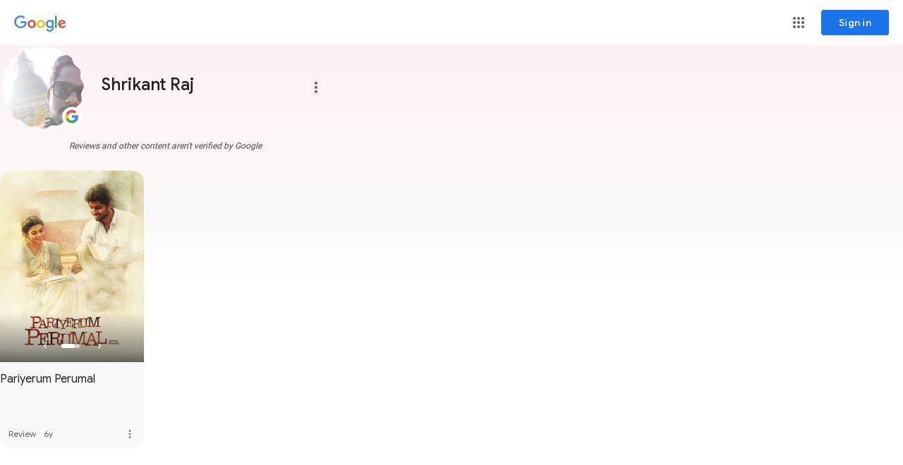

--- FILE ---
content_type: text/javascript; charset=UTF-8
request_url: https://www.gstatic.com/og/_/js/k=og.qtm.en_US.XHFeauWSH50.2019.O/rt=j/m=q_dnp,qmd,qcwid,qapid,qads,q_dg/exm=qaaw,qabr,qadd,qaid,qalo,qebr,qein,qhaw,qhawgm3,qhba,qhbr,qhbrgm3,qhch,qhchgm3,qhga,qhid,qhidgm3,qhin,qhlo,qhlogm3,qhmn,qhpc,qhsf,qhsfgm3,qhtt/d=1/ed=1/rs=AA2YrTtPxr2ma4CplbvX_Js3zz5VBiuOaw
body_size: 68422
content:
this.gbar_=this.gbar_||{};(function(_){var window=this;
try{
_.fj=class extends _.O{constructor(a){super(a)}};
}catch(e){_._DumpException(e)}
try{
var jj,kj,mj,nj,qj;_.gj=function(){return typeof BigInt==="function"};jj=function(a){const b=a>>>0;_.hj=b;_.ij=(a-b)/4294967296>>>0};kj=function(a,b){b=~b;a?a=~a+1:b+=1;return[a,b]};_.lj=function(a){if(a<0){jj(-a);const [b,c]=kj(_.hj,_.ij);_.hj=b>>>0;_.ij=c>>>0}else jj(a)};mj=function(a){a=String(a);return"0000000".slice(a.length)+a};
nj=function(a,b){b>>>=0;a>>>=0;if(b<=2097151)var c=""+(4294967296*b+a);else _.gj()?c=""+(BigInt(b)<<BigInt(32)|BigInt(a)):(c=(a>>>24|b<<8)&16777215,b=b>>16&65535,a=(a&16777215)+c*6777216+b*6710656,c+=b*8147497,b*=2,a>=1E7&&(c+=a/1E7>>>0,a%=1E7),c>=1E7&&(b+=c/1E7>>>0,c%=1E7),c=b+mj(c)+mj(a));return c};_.oj=function(a,b){if(b&2147483648)if(_.gj())a=""+(BigInt(b|0)<<BigInt(32)|BigInt(a>>>0));else{const [c,d]=kj(a,b);a="-"+nj(c,d)}else a=nj(a,b);return a};
_.pj=function(a){if(a.length<16)_.lj(Number(a));else if(_.gj())a=BigInt(a),_.hj=Number(a&BigInt(4294967295))>>>0,_.ij=Number(a>>BigInt(32)&BigInt(4294967295));else{const b=+(a[0]==="-");_.ij=_.hj=0;const c=a.length;for(let d=b,e=(c-b)%6+b;e<=c;d=e,e+=6){const f=Number(a.slice(d,e));_.ij*=1E6;_.hj=_.hj*1E6+f;_.hj>=4294967296&&(_.ij+=Math.trunc(_.hj/4294967296),_.ij>>>=0,_.hj>>>=0)}if(b){const [d,e]=kj(_.hj,_.ij);_.hj=d;_.ij=e}}};
_.rj=function(a){switch(typeof a){case "bigint":return!0;case "number":return(0,_.Na)(a);case "string":return qj.test(a);default:return!1}};_.sj=function(a){a=(0,_.Jc)(a);if(!(0,_.Ic)(a)){_.lj(a);var b=_.hj,c=_.ij;if(a=c&2147483648)b=~b+1>>>0,c=~c>>>0,b==0&&(c=c+1>>>0);const d=c*4294967296+(b>>>0);b=Number.isSafeInteger(d)?d:nj(b,c);a=typeof b==="number"?a?-b:b:a?"-"+b:b}return a};
_.tj=function(a){const b=a.length;if(a[0]==="-"?b<20||b===20&&a<="-9223372036854775808":b<19||b===19&&a<="9223372036854775807")return a;_.pj(a);return _.oj(_.hj,_.ij)};_.uj=function(a){var b=(0,_.Jc)(Number(a));if((0,_.Ic)(b))return String(b);b=a.indexOf(".");b!==-1&&(a=a.substring(0,b));return _.tj(a)};_.vj=function(a,b,c){a=_.yb(a,b,c);return Array.isArray(a)?a:_.Ec};_.wj=function(a,b){2&b&&(a|=2);return a|1};_.xj=function(a,b){return a=(2&b?a|2:a&-3)&-273};
_.yj=function(a){return!!(2&a)&&!!(4&a)||!!(256&a)};_.zj=function(a,b,c,d,e,f,g,h,k){let l=b;g===1||(g!==4?0:2&b||!(16&b)&&32&d)?_.yj(b)||(b|=!a.length||h&&!(4096&b)||32&d&&!(4096&b||16&b)?2:256,b!==l&&(a[_.v]=b),Object.freeze(a)):(g===2&&_.yj(b)&&(a=[...a],l=0,b=_.xj(b,d),d=_.xb(c,d,e,a,f)),_.yj(b)||(k||(b|=16),b!==l&&(a[_.v]=b)));2&b||!(4096&b||16&b)||_.wb(c,d);return a};
_.Aj=function(a,b,c,d,e,f,g,h,k){var l=_.Ea(a,c);f=l?1:f;h=!!h||f===3;l=k&&!l;(f===2||l)&&_.ub(a)&&(b=a.fa,c=b[_.v]|0);a=_.vj(b,e,g);var m=a===_.Ec?7:a[_.v]|0,p=_.wj(m,c);if(k=!(4&p)){var r=a,q=c;const w=!!(2&p);w&&(q|=2);let E=!w,M=!0,Q=0,H=0;for(;Q<r.length;Q++){const ca=_.Va(r[Q],d,q);if(ca instanceof d){if(!w){const sb=_.Ea(ca);E&&(E=!sb);M&&(M=sb)}r[H++]=ca}}H<Q&&(r.length=H);p|=4;p=M?p&-4097:p|4096;p=E?p|8:p&-9}p!==m&&(a[_.v]=p,2&p&&Object.freeze(a));if(l&&!(8&p||!a.length&&(f===1||(f!==4?0:
2&p||!(16&p)&&32&c)))){_.yj(p)&&(a=[...a],p=_.xj(p,c),c=_.xb(b,c,e,a,g));d=a;l=p;for(m=0;m<d.length;m++)r=d[m],p=_.tb(r),r!==p&&(d[m]=p);l|=8;p=l=d.length?l|4096:l&-4097;a[_.v]=p}return a=_.zj(a,p,b,c,e,g,f,k,h)};_.hj=0;_.ij=0;qj=/^-?([1-9][0-9]*|0)(\.[0-9]+)?$/;_.Bj=function(a){return a===_.Gc?2:4};_.Cj=function(a,b,c,d,e){const f=a.fa;return _.Aj(a,f,f[_.v]|0,b,c,d,e,!1,!0)};_.Y={};
}catch(e){_._DumpException(e)}
try{
_.Z=function(a,b,c=0){let d;return(d=_.Td(_.Mc(a,b)))!=null?d:c};_.Dj=function(a,b,c=0){let d;return(d=_.Oc(a,b))!=null?d:c};_.Ej=RegExp("^(?:([^:/?#.]+):)?(?://(?:([^\\\\/?#]*)@)?([^\\\\/?#]*?)(?::([0-9]+))?(?=[\\\\/?#]|$))?([^?#]+)?(?:\\?([^#]*))?(?:#([\\s\\S]*))?$");_.Fj=function(a,b,c,d){const e=c.length;for(;(b=a.indexOf(c,b))>=0&&b<d;){var f=a.charCodeAt(b-1);if(f==38||f==63)if(f=a.charCodeAt(b+e),!f||f==61||f==38||f==35)return b;b+=e+1}return-1};_.Gj=/#|$/;
_.Hj=function(){var a=window.location.href;const b=a.search(_.Gj);let c=_.Fj(a,0,"origin",b);if(c<0)return null;let d=a.indexOf("&",c);if(d<0||d>b)d=b;return decodeURIComponent(a.slice(c+7,d!==-1?d:0).replace(/\+/g," "))};
}catch(e){_._DumpException(e)}
try{
var Oj,Xj,Yj,Zj,ck,ek,gk;_.Ij=function(a){if(4&a)return 512&a?512:1024&a?1024:0};_.Jj=function(a){if(a!=null)a:{if(!_.rj(a))throw _.Ha("int64");switch(typeof a){case "string":a=_.uj(a);break a;case "bigint":a=_.ia((0,_.Hc)(64,a));break a;default:a=_.sj(a)}}return a};_.Kj=function(a){const b=a.fa,c=b[_.v]|0;return _.pb(a,b,c)?_.qb(a,b,!0):new a.constructor(_.ob(b,c,!1))};
_.Lj=function(a,b,c,d,e,f){let g=a.fa,h=g[_.v]|0;d=_.Ea(a,h)?1:d;e=!!e||d===3;d===2&&_.ub(a)&&(g=a.fa,h=g[_.v]|0);a=_.vj(g,b,f);let k=a===_.Ec?7:a[_.v]|0,l=_.wj(k,h);var m=4&l?!1:!0;if(m){4&l&&(a=[...a],k=0,l=_.xj(l,h),h=_.xb(g,h,b,a,f));let p=0,r=0;for(;p<a.length;p++){const q=c(a[p]);q!=null&&(a[r++]=q)}r<p&&(a.length=r);c=(l|4)&-513;l=c&=-1025;l&=-4097}l!==k&&(a[_.v]=l,2&l&&Object.freeze(a));return a=_.zj(a,l,g,h,b,f,d,m,e)};
_.Mj=function(a){if(typeof a!=="number")throw _.Ha("uint32");if(!(0,_.Na)(a))throw _.Ha("uint32");return a>>>0};_.Nj=function(a){return b=>{if(b==null||b=="")b=new a;else{b=JSON.parse(b);if(!Array.isArray(b))throw Error("s");b[_.v]|=32;b=new a(b)}return b}};
Oj=function(){function a(){e[0]=1732584193;e[1]=4023233417;e[2]=2562383102;e[3]=271733878;e[4]=3285377520;m=l=0}function b(p){for(var r=g,q=0;q<64;q+=4)r[q/4]=p[q]<<24|p[q+1]<<16|p[q+2]<<8|p[q+3];for(q=16;q<80;q++)p=r[q-3]^r[q-8]^r[q-14]^r[q-16],r[q]=(p<<1|p>>>31)&4294967295;p=e[0];var w=e[1],E=e[2],M=e[3],Q=e[4];for(q=0;q<80;q++){if(q<40)if(q<20){var H=M^w&(E^M);var ca=1518500249}else H=w^E^M,ca=1859775393;else q<60?(H=w&E|M&(w|E),ca=2400959708):(H=w^E^M,ca=3395469782);H=((p<<5|p>>>27)&4294967295)+
H+Q+ca+r[q]&4294967295;Q=M;M=E;E=(w<<30|w>>>2)&4294967295;w=p;p=H}e[0]=e[0]+p&4294967295;e[1]=e[1]+w&4294967295;e[2]=e[2]+E&4294967295;e[3]=e[3]+M&4294967295;e[4]=e[4]+Q&4294967295}function c(p,r){if(typeof p==="string"){p=unescape(encodeURIComponent(p));for(var q=[],w=0,E=p.length;w<E;++w)q.push(p.charCodeAt(w));p=q}r||(r=p.length);q=0;if(l==0)for(;q+64<r;)b(p.slice(q,q+64)),q+=64,m+=64;for(;q<r;)if(f[l++]=p[q++],m++,l==64)for(l=0,b(f);q+64<r;)b(p.slice(q,q+64)),q+=64,m+=64}function d(){var p=[],
r=m*8;l<56?c(h,56-l):c(h,64-(l-56));for(var q=63;q>=56;q--)f[q]=r&255,r>>>=8;b(f);for(q=r=0;q<5;q++)for(var w=24;w>=0;w-=8)p[r++]=e[q]>>w&255;return p}for(var e=[],f=[],g=[],h=[128],k=1;k<64;++k)h[k]=0;var l,m;a();return{reset:a,update:c,digest:d,digestString:function(){for(var p=d(),r="",q=0;q<p.length;q++)r+="0123456789ABCDEF".charAt(Math.floor(p[q]/16))+"0123456789ABCDEF".charAt(p[q]%16);return r}}};
_.Uj=function(a,b=Pj){if(!Qj){let d;a=(d=a.navigator)==null?void 0:d.userAgentData;if(!a||typeof a.getHighEntropyValues!=="function"||a.brands&&typeof a.brands.map!=="function")return Promise.reject(Error("ca"));Rj((a.brands||[]).map(e=>{var f=new Sj;f=_.L(f,1,e.brand);return _.L(f,2,e.version)}));typeof a.mobile==="boolean"&&_.J(Tj,2,a.mobile);Qj=a.getHighEntropyValues(b)}const c=new Set(b);return Qj.then(d=>{const e=_.Kj(Tj);c.has("platform")&&_.L(e,3,d.platform);c.has("platformVersion")&&_.L(e,
4,d.platformVersion);c.has("architecture")&&_.L(e,5,d.architecture);c.has("model")&&_.L(e,6,d.model);c.has("uaFullVersion")&&_.L(e,7,d.uaFullVersion);return e.wa()}).catch(()=>Tj.wa())};_.Vj=function(a,b,c,d){this.o=a;this.v=b;this.j=this.i=a;this.A=c||0;this.B=d||2};_.Wj=function(){};Xj={};Yj=null;Zj={Ci:!0};_.ak=function(a,b,c){return _.Nc(a,b,_.Jj(c))};ck=class{constructor(a){var b=bk;this.i=175237375;this.j=a;this.o=_.C;this.defaultValue=void 0;this.v=b.cb!=null?_.Y:void 0}register(){_.ec(this)}};
_.dk=function(a,b,c){_.vb(a);const d=a.fa;let e=d[_.v]|0;if(c==null)return _.xb(d,e,b),a;let f=c===_.Ec?7:c[_.v]|0,g=f;const h=_.yj(f),k=h||Object.isFrozen(c);let l=!0,m=!0;for(let r=0;r<c.length;r++){var p=c[r];h||(p=_.Ea(p),l&&(l=!p),m&&(m=p))}h||(f=l?13:5,f=m?f&-4097:f|4096);k&&f===g||(c=[...c],g=0,f=_.xj(f,e));f!==g&&(c[_.v]=f);e=_.xb(d,e,b,c);2&f||!(4096&f||16&f)||_.wb(d,e);return a};
ek=function(a,b,c=_.Kc){a=_.Mc(a,b);b=typeof a;a!=null&&(b==="bigint"?a=_.ia((0,_.Hc)(64,a)):_.rj(a)?b==="string"?(b=(0,_.Jc)(Number(a)),(0,_.Ic)(b)?a=_.ia(b):(b=a.indexOf("."),b!==-1&&(a=a.substring(0,b)),a=_.gj()?_.ia((0,_.Hc)(64,BigInt(a))):_.ia(_.tj(a)))):(0,_.Ic)(a)?a=_.ia(_.sj(a)):(a=(0,_.Jc)(a),(0,_.Ic)(a)?a=String(a):(_.lj(a),a=_.oj(_.hj,_.ij)),a=_.ia(a)):a=void 0);return a!=null?a:c};
_.fk=function(a){a=a.match(_.Ej)[1]||null;!a&&_.t.self&&_.t.self.location&&(a=_.t.self.location.protocol.slice(0,-1));return a?a.toLowerCase():""};gk=class extends _.O{constructor(a){super(a)}};var hk=function(a){if(!a)return"";if(/^about:(?:blank|srcdoc)$/.test(a))return window.origin||"";a.indexOf("blob:")===0&&(a=a.substring(5));a=a.split("#")[0].split("?")[0];a=a.toLowerCase();a.indexOf("//")==0&&(a=window.location.protocol+a);/^[\w\-]*:\/\//.test(a)||(a=window.location.href);var b=a.substring(a.indexOf("://")+3),c=b.indexOf("/");c!=-1&&(b=b.substring(0,c));c=a.substring(0,a.indexOf("://"));if(!c)throw Error("Z`"+a);if(c!=="http"&&c!=="https"&&c!=="chrome-extension"&&c!=="moz-extension"&&
c!=="file"&&c!=="android-app"&&c!=="chrome-search"&&c!=="chrome-untrusted"&&c!=="chrome"&&c!=="app"&&c!=="devtools")throw Error("$`"+c);a="";var d=b.indexOf(":");if(d!=-1){var e=b.substring(d+1);b=b.substring(0,d);if(c==="http"&&e!=="80"||c==="https"&&e!=="443")a=":"+e}return c+"://"+b+a};var jk=function(a,b,c){var d=String(_.t.location.href);return d&&a&&b?[b,ik(hk(d),a,c||null)].join(" "):null},ik=function(a,b,c){var d=[];let e=[];if((Array.isArray(c)?2:1)==1)return e=[b,a],_.cc(d,function(h){e.push(h)}),kk(e.join(" "));const f=[],g=[];_.cc(c,function(h){g.push(h.key);f.push(h.value)});c=Math.floor((new Date).getTime()/1E3);e=f.length==0?[c,b,a]:[f.join(":"),c,b,a];_.cc(d,function(h){e.push(h)});a=kk(e.join(" "));a=[c,a];g.length==0||a.push(g.join(""));return a.join("_")},kk=function(a){const b=
Oj();b.update(a);return b.digestString().toLowerCase()};var lk=function(a){this.i=a||{cookie:""}},mk;_.n=lk.prototype;
_.n.set=function(a,b,c){let d,e,f,g=!1,h;typeof c==="object"&&(h=c.Vk,g=c.Xk||!1,f=c.domain||void 0,e=c.path||void 0,d=c.Jd);if(/[;=\s]/.test(a))throw Error("aa`"+a);if(/[;\r\n]/.test(b))throw Error("ba`"+b);d===void 0&&(d=-1);this.i.cookie=a+"="+b+(f?";domain="+f:"")+(e?";path="+e:"")+(d<0?"":d==0?";expires="+(new Date(1970,1,1)).toUTCString():";expires="+(new Date(Date.now()+d*1E3)).toUTCString())+(g?";secure":"")+(h!=null?";samesite="+h:"")};
_.n.get=function(a,b){const c=a+"=",d=(this.i.cookie||"").split(";");for(let e=0,f;e<d.length;e++){f=d[e].trim();if(f.lastIndexOf(c,0)==0)return f.slice(c.length);if(f==a)return""}return b};_.n.remove=function(a,b,c){const d=this.get(a)!==void 0;this.set(a,"",{Jd:0,path:b,domain:c});return d};_.n.kc=function(){return mk(this).keys};_.n.hb=function(){return mk(this).values};_.n.uc=function(){return!this.i.cookie};_.n.clear=function(){const a=mk(this).keys;for(let b=a.length-1;b>=0;b--)this.remove(a[b])};
mk=function(a){a=(a.i.cookie||"").split(";");const b=[],c=[];let d,e;for(let f=0;f<a.length;f++)e=a[f].trim(),d=e.indexOf("="),d==-1?(b.push(""),c.push(e)):(b.push(e.substring(0,d)),c.push(e.substring(d+1)));return{keys:b,values:c}};_.nk=new lk(typeof document=="undefined"?null:document);var ok;ok=function(a,b,c,d){(a=_.t[a])||typeof document==="undefined"||(a=(new lk(document)).get(b));return a?jk(a,c,d):null};
_.pk=function(a){var b=hk(_.t==null?void 0:_.t.location.href);const c=[];var d;(d=_.t.__SAPISID||_.t.__APISID||_.t.__3PSAPISID||_.t.__1PSAPISID||_.t.__OVERRIDE_SID)?d=!0:(typeof document!=="undefined"&&(d=new lk(document),d=d.get("SAPISID")||d.get("APISID")||d.get("__Secure-3PAPISID")||d.get("__Secure-1PAPISID")),d=!!d);if(d){var e=(d=b=b.indexOf("https:")==0||b.indexOf("chrome-extension:")==0||b.indexOf("chrome-untrusted://new-tab-page")==0||b.indexOf("moz-extension:")==0)?_.t.__SAPISID:_.t.__APISID;
e||typeof document==="undefined"||(e=new lk(document),e=e.get(d?"SAPISID":"APISID")||e.get("__Secure-3PAPISID"));(d=e?jk(e,d?"SAPISIDHASH":"APISIDHASH",a):null)&&c.push(d);b&&((b=ok("__1PSAPISID","__Secure-1PAPISID","SAPISID1PHASH",a))&&c.push(b),(a=ok("__3PSAPISID","__Secure-3PAPISID","SAPISID3PHASH",a))&&c.push(a))}return c.length==0?null:c.join(" ")};var qk=function(a,b){a.o=b;a.i&&a.j?(a.stop(),a.start()):a.i&&a.stop()},rk=function(a){if(a.j){const b=Math.max(a.v()-a.A,0);b<a.o*.8?a.i=setTimeout(()=>{rk(a)},a.o-b):(a.i&&(clearTimeout(a.i),a.i=void 0),a.B(),a.j&&(a.stop(),a.start()))}else a.i=void 0},sk=class{constructor(a,b){this.o=a;this.B=b;this.j=!1;this.v=()=>Date.now();this.A=this.v()}start(){this.j=!0;this.i||(this.i=setTimeout(()=>{rk(this)},this.o),this.A=this.v())}stop(){this.j=!1;this.i&&(clearTimeout(this.i),this.i=void 0)}};var tk=async function(a){var b=new CompressionStream("gzip");const c=(new Response(b.readable)).arrayBuffer();b=b.writable.getWriter();await b.write((new TextEncoder).encode(a));await b.close();return new Uint8Array(await c)},uk=class{Gd(a){return a<1024?!1:typeof CompressionStream!=="undefined"}};var vk=class extends _.O{constructor(a){super(a)}};var wk=class extends _.O{constructor(a){super(a)}};var xk=class extends _.O{constructor(a){super(a)}Dd(){return _.Dj(this,1)}};var Sj=class extends _.O{constructor(a){super(a)}};var Rj=function(a){_.dk(Tj,1,a)},yk=class extends _.O{constructor(a){super(a)}},zk=_.Nj(yk);var Ak=class extends _.O{constructor(a){super(a)}};var Pj=["platform","platformVersion","architecture","model","uaFullVersion"],Tj=new yk,Qj=null;var Bk=function(a){return _.N(a,1,1)},Ck=class extends _.O{constructor(a){super(a)}};var Dk=class extends _.O{constructor(a){super(a,4)}};_.Ek=function(a,b){return _.Nc(a,1,_.Jj(b))};_.Fk=function(a,b){return _.L(a,8,b)};_.Gk=class extends _.O{constructor(a){super(a,36)}};var Hk=class extends _.O{constructor(a){super(a,19)}kd(a){return _.N(this,2,a)}};var Jk=function(a,b){_.D(a.j,1,b);_.Dj(b,1)||Bk(b);a.wb||(b=Ik(a),_.G(b,5)||_.L(b,5,a.locale));a.o&&(b=Ik(a),_.C(b,yk,9)||_.D(b,9,a.o))},Ik=function(a){var b=_.C(a.j,Ck,1);b||(b=new Ck,Jk(a,b));a=b;b=_.C(a,Ak,11);b||(b=new Ak,_.D(a,11,b));return b},Kk=function(a,b){a.i=b},Lk=function(a,b){const c=a.wb?void 0:_.re();c?b(c,Pj).then(d=>{a.o=zk(d!=null?d:"[]");d=Ik(a);_.D(d,9,a.o);return!0}).catch(()=>!1):Promise.resolve(!1)},Mk=function(a,b,c=0,d=0,e=null,f=0,g=0){if(!a.wb){var h=Ik(a);var k=new xk;
k=_.N(k,1,a.i);k=_.J(k,2,a.v);d=_.K(k,3,d>0?d:void 0);f=_.K(d,4,f>0?f:void 0);g=_.K(f,5,g>0?g:void 0);f=g.fa;d=f[_.v]|0;g=_.Ea(g,d)?g:_.pb(g,f,d)?_.qb(g,f):new g.constructor(_.ob(f,d,!0));_.D(h,10,g)}a=_.Kj(a.j);a=_.Nc(a,4,_.Jj(Date.now().toString()));b=_.dk(a,3,b.slice());e&&(a=new vk,e=_.K(a,13,e),a=new wk,e=_.D(a,2,e),a=new Dk,e=_.D(a,1,e),e=_.N(e,2,9),_.D(b,18,e));c&&_.ak(b,14,c);return b},Nk=class{constructor(a,b=!1){this.wb=b;this.o=this.locale=null;this.i=0;this.v=!1;this.j=new Hk;Number.isInteger(a)&&
this.j.kd(a);b||(this.locale=document.documentElement.getAttribute("lang"));Jk(this,new Ck)}kd(a){this.j.kd(a);return this}};_.Vj.prototype.reset=function(){this.j=this.i=this.o};_.Ok=function(a){a.j=Math.min(a.v,a.j*a.B);a.i=Math.min(a.v,a.j+(a.A?Math.round(a.A*(Math.random()-.5)*2*a.j):0))};var bk=class extends _.O{constructor(a){super(a,8)}},Pk=_.Nj(bk);var Qk;Qk=new ck(class extends _.O{constructor(a){super(a)}});var Rk=function(){return"https://play.google.com/log?format=json&hasfast=true"},Sk=function(a,b){return a.W?b?()=>{b().then(()=>{a.flush()})}:()=>{a.flush()}:()=>{}},Vk=function(a){a.L||(a.j.v=!0,a.U&&(a.j.i=3,Tk(a)),a.T&&(a.j.i=2,Uk(a)),a.flush(),a.j.v=!1)},Wk=function(a){a.D||(a.D=Rk());try{return(new URL(a.D)).toString()}catch(b){return(new URL(a.D,_.re().location.origin)).toString()}},Xk=function(a,b,c){a.G&&a.G.qc(b,c)},Yk=function(a,b){a.B=new _.Vj(b<1?1:b,3E5,.1);qk(a.o,a.B.i)},Tk=function(a){Zk(a,
32,10,(b,c)=>{b=new URL(b);b.searchParams.set("format","json");let d=!1;try{d=_.re().navigator.sendBeacon(b.toString(),c.wa())}catch(e){}d||(a.F=!1);return d})},$k=function(a,b,c=null,d=a.withCredentials){const e={},f=new URL(Wk(a));c&&(e.Authorization=c);a.mb&&(e["X-Goog-AuthUser"]=a.mb,f.searchParams.set("authuser",a.mb));return{url:f.toString(),body:b,Tg:1,Nd:e,Ae:"POST",withCredentials:d,rd:a.rd}},Uk=function(a){Zk(a,6,5,(b,c)=>{b=new URL(b);b.searchParams.set("format","base64json");var d=b.searchParams,
e=d.set,f=c.wa();c=[];var g=0;for(var h=0;h<f.length;h++){var k=f.charCodeAt(h);k>255&&(c[g++]=k&255,k>>=8);c[g++]=k}f=3;f===void 0&&(f=0);if(!Yj)for(Yj={},g="ABCDEFGHIJKLMNOPQRSTUVWXYZabcdefghijklmnopqrstuvwxyz0123456789".split(""),h=["+/=","+/","-_=","-_.","-_"],k=0;k<5;k++){var l=g.concat(h[k].split(""));Xj[k]=l;for(var m=0;m<l.length;m++){var p=l[m];Yj[p]===void 0&&(Yj[p]=m)}}f=Xj[f];g=Array(Math.floor(c.length/3));h=f[64]||"";for(k=l=0;l<c.length-2;l+=3){var r=c[l],q=c[l+1];p=c[l+2];m=f[r>>2];
r=f[(r&3)<<4|q>>4];q=f[(q&15)<<2|p>>6];p=f[p&63];g[k++]=m+r+q+p}m=0;p=h;switch(c.length-l){case 2:m=c[l+1],p=f[(m&15)<<2]||h;case 1:c=c[l],g[k]=f[c>>2]+f[(c&3)<<4|m>>4]+p+h}e.call(d,"p",g.join(""));b=b.toString();if(b.length>15360)return!1;(new Image).src=b;return!0})},Zk=function(a,b,c,d){if(a.i.length!==0){var e=new URL(Wk(a));e.searchParams.delete("format");var f=a.Gc();f&&e.searchParams.set("auth",f);e.searchParams.set("authuser",a.mb||"0");for(f=0;f<c&&a.i.length;++f){const g=a.i.slice(0,b),
h=Mk(a.j,g,a.v,a.C,a.Wb,a.N,a.M);if(!d(e.toString(),h)){++a.C;break}a.v=0;a.C=0;a.N=0;a.M=0;a.i=a.i.slice(g.length)}a.o.j&&a.o.stop()}},al=class extends _.P{constructor(a){super();this.J="";this.i=[];this.Z="";this.T=this.U=this.L=!1;this.ea=this.P=-1;this.V=!1;this.K=this.A=null;this.C=this.v=0;this.G=null;this.M=this.N=0;this.da=1;this.rd=0;this.O=!1;this.vc=a.vc;this.Gc=a.Gc||(()=>{});this.j=new Nk(a.vc,a.wb);this.Ma=a.Ma||null;this.Wb=a.Wb||null;this.D=a.Oi||null;this.mb=a.mb||null;this.Uc=a.Uc||
!1;this.withCredentials=!a.Yd;this.wb=a.wb||!1;this.F=!this.wb&&!!_.re()&&!!_.re().navigator&&_.re().navigator.sendBeacon!==void 0;this.W=typeof URLSearchParams!=="undefined"&&!!(new URL(Rk())).searchParams&&!!(new URL(Rk())).searchParams.set;const b=Bk(new Ck);Jk(this.j,b);this.B=new _.Vj(1E4,3E5,.1);a=Sk(this,a.Se);this.o=new sk(this.B.i,a);this.S=new sk(6E5,a);this.Uc||this.S.start();this.wb||(document.addEventListener("visibilitychange",()=>{if(document.visibilityState==="hidden"){Vk(this);let c;
(c=this.G)==null||c.flush()}}),document.addEventListener("pagehide",()=>{Vk(this);let c;(c=this.G)==null||c.flush()}))}R(){Vk(this);this.o.stop();this.S.stop();super.R()}ub(a){if(a instanceof _.Gk)this.log(a);else try{var b=_.Fk(new _.Gk,a.wa());this.log(b)}catch(c){Xk(this,4,1)}}log(a){Xk(this,2,1);if(this.W){a=_.Kj(a);var b=this.da++;a=_.ak(a,21,b);this.J&&_.L(a,26,this.J);b=a;{var c=_.Mc(b,1);const d=typeof c;c=c==null?c:d==="bigint"?String((0,_.Hc)(64,c)):_.rj(c)?d==="string"?_.uj(c):_.sj(c):
void 0}c==null&&(c=Date.now(),_.Ek(b,Number.isFinite(c)?c.toString():"0"));c=_.Mc(b,15);c!=null&&(typeof c==="bigint"?(0,_.db)(c)?c=Number(c):(c=(0,_.Hc)(64,c),c=(0,_.db)(c)?Number(c):String(c)):c=_.rj(c)?typeof c==="number"?_.sj(c):_.uj(c):void 0);c!=null||_.ak(b,15,(new Date).getTimezoneOffset()*60);this.A&&(c=_.Kj(this.A),_.D(b,16,c));Xk(this,1,1);b=this.i.length-1E3+1;b>0&&(this.i.splice(0,b),this.v+=b,Xk(this,3,b));this.i.push(a);this.Uc||this.o.j||this.o.start()}}flush(a,b){if(this.i.length===
0)a&&a();else if(this.O&&this.F)this.j.i=3,Tk(this);else{var c=Date.now();if(this.ea>c&&this.P<c)b&&b("throttled");else{this.Ma&&(typeof this.Ma.Dd==="function"?Kk(this.j,this.Ma.Dd()):this.j.i=0);var d=this.i.length,e=Mk(this.j,this.i,this.v,this.C,this.Wb,this.N,this.M),f=this.Gc();if(f&&this.Z===f)b&&b("stale-auth-token");else if(this.i=[],this.o.j&&this.o.stop(),this.v=0,this.L)a&&a();else{c=e.wa();let g;this.K&&this.K.Gd(c.length)&&(g=tk(c));const h=$k(this,c,f),k=p=>{this.B.reset();qk(this.o,
this.B.i);if(p){var r=null;try{var q=JSON.stringify(JSON.parse(p.replace(")]}'\n","")));r=Pk(q)}catch(E){}if(r){p=Number(ek(r,1,_.ia("-1")));p>0&&(this.P=Date.now(),this.ea=this.P+p);p=Qk.i;q=_.Wa(_.Xa);var w;q&&((w=r.fa[q])==null?void 0:w[p])!=null&&_.Ja(_.Bc,3);w=Qk.i;if(_.Wa(_.Dc)&&_.Wa(_.Xa)&&void 0===_.Dc&&(p=r.fa,q=p[_.Xa])&&(q=q.Ce))try{q(p,w,Zj)}catch(E){_.ka(E)}r=Qk.j?Qk.o(r,Qk.j,Qk.i,Qk.v):Qk.o(r,Qk.i,null,Qk.v);if(r=r===null?void 0:r)r=_.Z(r,1,-1),r!==-1&&(this.V||Yk(this,r))}}a&&a();this.C=
0},l=(p,r)=>{var q=_.Cj(e,_.Gk,3,_.Bj());var w=Number(ek(e,14));_.Ok(this.B);qk(this.o,this.B.i);p===401&&f&&(this.Z=f);w&&(this.v+=w);r===void 0&&(r=500<=p&&p<600||p===401||p===0);r&&(this.i=q.concat(this.i),this.Uc||this.o.j||this.o.start());Xk(this,7,1);b&&b("net-send-failed",p);++this.C},m=()=>{this.Ma&&this.Ma.send(h,k,l)};g?g.then(p=>{Xk(this,5,d);h.Nd["Content-Encoding"]="gzip";h.Nd["Content-Type"]="application/binary";h.body=p;h.Tg=2;m()},()=>{Xk(this,6,d);m()}):m()}}}}};var bl=class{constructor(){this.Og=typeof AbortController!=="undefined"}async send(a,b,c){const d=this.Og?new AbortController:void 0,e=d?setTimeout(()=>{d.abort()},a.rd):void 0;try{const f=Object.assign({},{method:a.Ae,headers:Object.assign({},a.Nd)},a.body&&{body:a.body},a.withCredentials&&{credentials:"include"},{signal:a.rd&&d?d.signal:null}),g=await fetch(a.url,f);g.status===200?b==null||b(await g.text()):c==null||c(g.status)}catch(f){switch(f==null?void 0:f.name){case "AbortError":c==null||c(408);
break;default:c==null||c(400)}}finally{clearTimeout(e)}}Dd(){return 4}};_.cl=function(a){a.F=!0;return a};_.el=function(a){a.Ma=new dl;return a};
_.fl=function(a){a.Ma||(a.Ma=new bl);const b=new al({vc:a.vc,Gc:a.Gc?a.Gc:_.pk,mb:a.mb,Oi:a.jc,wb:!1,Uc:!1,Yd:a.G,Se:a.Se,Ma:a.Ma});_.xf(a,b);a.F||(b.L=!0);if(a.o){var c=a.o,d=Ik(b.j);_.L(d,7,c)}b.K=new uk;a.j&&(b.J=a.j);a.Wb&&(b.Wb=a.Wb);a.i&&((d=a.i)?(b.A||(b.A=new gk),c=b.A,d=d.wa(),_.L(c,4,d)):b.A&&_.Nc(b.A,4));a.B&&(b.U=a.B&&b.F);a.A&&(b.T=a.A);a.v&&(c=a.v,b.V=!0,Yk(b,c));a.D&&(b.O=b.F);Lk(b.j,_.Uj);a.C&&Lk(b.j,a.C);a.Ma.kd&&a.Ma.kd(a.vc);a.Ma.Ei&&a.Ma.Ei(b);return b};
_.gl=class extends _.P{constructor(a,b="0"){super();this.vc=a;this.mb=b;this.jc="https://play.google.com/log?format=json&hasfast=true";this.F=!0;this.Ma=this.o=null;this.j="";this.i=this.Wb=null;this.A=this.B=!1;this.v=null;this.D=!1;this.C=null}Yd(){this.G=!0;return this}};_.hl=function(a){switch(a){case 200:case 201:case 202:case 204:case 206:case 304:case 1223:return!0;default:return!1}};var jl;jl=function(){};_.B(jl,_.Wj);jl.prototype.i=function(){return new XMLHttpRequest};_.il=new jl;var ll,ml,nl;_.kl=function(a){_.V.call(this);this.headers=new Map;this.N=a||null;this.j=!1;this.i=null;this.C="";this.o=0;this.A="";this.v=this.K=this.D=this.J=!1;this.F=0;this.B=null;this.M="";this.G=!1};_.B(_.kl,_.V);ll=/^https?$/i;ml=["POST","PUT"];nl=[];_.ol=function(a,b,c,d,e,f,g){const h=new _.kl;nl.push(h);b&&h.listen("complete",b);h.Da("ready",h.P);f&&(h.F=Math.max(0,f));g&&(h.G=g);h.send(a,c,d,e)};_.kl.prototype.P=function(){this.dispose();_.Pe(nl,this)};
_.kl.prototype.send=function(a,b,c,d){if(this.i)throw Error("da`"+this.C+"`"+a);b=b?b.toUpperCase():"GET";this.C=a;this.A="";this.o=0;this.J=!1;this.j=!0;this.i=this.N?this.N.i():_.il.i();this.i.onreadystatechange=(0,_.Gd)((0,_.z)(this.L,this));try{this.K=!0,this.i.open(b,String(a),!0),this.K=!1}catch(f){pl(this,f);return}a=c||"";c=new Map(this.headers);if(d)if(Object.getPrototypeOf(d)===Object.prototype)for(var e in d)c.set(e,d[e]);else if(typeof d.keys==="function"&&typeof d.get==="function")for(const f of d.keys())c.set(f,
d.get(f));else throw Error("ea`"+String(d));d=Array.from(c.keys()).find(f=>"content-type"==f.toLowerCase());e=_.t.FormData&&a instanceof _.t.FormData;!_.Ba(ml,b)||d||e||c.set("Content-Type","application/x-www-form-urlencoded;charset=utf-8");for(const [f,g]of c)this.i.setRequestHeader(f,g);this.M&&(this.i.responseType=this.M);"withCredentials"in this.i&&this.i.withCredentials!==this.G&&(this.i.withCredentials=this.G);try{this.B&&(clearTimeout(this.B),this.B=null),this.F>0&&(this.B=setTimeout(this.T.bind(this),
this.F)),this.D=!0,this.i.send(a),this.D=!1}catch(f){pl(this,f)}};_.kl.prototype.T=function(){typeof _.Hb!="undefined"&&this.i&&(this.A="Timed out after "+this.F+"ms, aborting",this.o=8,this.dispatchEvent("timeout"),this.abort(8))};var pl=function(a,b){a.j=!1;a.i&&(a.v=!0,a.i.abort(),a.v=!1);a.A=b;a.o=5;ql(a);rl(a)},ql=function(a){a.J||(a.J=!0,a.dispatchEvent("complete"),a.dispatchEvent("error"))};
_.kl.prototype.abort=function(a){this.i&&this.j&&(this.j=!1,this.v=!0,this.i.abort(),this.v=!1,this.o=a||7,this.dispatchEvent("complete"),this.dispatchEvent("abort"),rl(this))};_.kl.prototype.R=function(){this.i&&(this.j&&(this.j=!1,this.v=!0,this.i.abort(),this.v=!1),rl(this,!0));_.kl.X.R.call(this)};_.kl.prototype.L=function(){this.isDisposed()||(this.K||this.D||this.v?sl(this):this.O())};_.kl.prototype.O=function(){sl(this)};
var sl=function(a){if(a.j&&typeof _.Hb!="undefined")if(a.D&&_.tl(a)==4)setTimeout(a.L.bind(a),0);else if(a.dispatchEvent("readystatechange"),_.tl(a)==4){a.j=!1;try{if(a.Kc())a.dispatchEvent("complete"),a.dispatchEvent("success");else{a.o=6;try{var b=_.tl(a)>2?a.i.statusText:""}catch(c){b=""}a.A=b+" ["+a.Ub()+"]";ql(a)}}finally{rl(a)}}},rl=function(a,b){if(a.i){a.B&&(clearTimeout(a.B),a.B=null);const c=a.i;a.i=null;b||a.dispatchEvent("ready");try{c.onreadystatechange=null}catch(d){}}};
_.kl.prototype.isActive=function(){return!!this.i};_.kl.prototype.Kc=function(){var a=this.Ub(),b;if(!(b=_.hl(a))){if(a=a===0)a=_.fk(String(this.C)),a=!ll.test(a);b=a}return b};_.tl=function(a){return a.i?a.i.readyState:0};_.kl.prototype.Ub=function(){try{return _.tl(this)>2?this.i.status:-1}catch(a){return-1}};_.kl.prototype.Cd=function(){try{return this.i?this.i.responseText:""}catch(a){return""}};var dl=class{send(a,b=()=>{},c=()=>{}){_.ol(a.url,d=>{d=d.target;d.Kc()?b(d.Cd()):c(d.Ub())},a.Ae,a.body,a.Nd,a.rd,a.withCredentials)}Dd(){return 1}};
}catch(e){_._DumpException(e)}
try{
_.ul=function(a,b=_.Qd){if(a instanceof _.Od)return a;for(let c=0;c<b.length;++c){const d=b[c];if(d instanceof _.Ld&&d.Sh(a))return new _.Od(a)}};
}catch(e){_._DumpException(e)}
try{
/*

Math.uuid.js (v1.4)
http://www.broofa.com
mailto:robert@broofa.com
Copyright (c) 2010 Robert Kieffer
Dual licensed under the MIT and GPL licenses.
*/
var wl,xl,yl,Bl,zl,Al;_.vl=function(a,b,c,d,e,f,g,h){_.vb(a);b=_.Lj(a,b,e,2,!0,f);let k;e=(k=_.Ij(b===_.Ec?7:b[_.v]|0))!=null?k:0;if(h)if(Array.isArray(d))for(g=d.length,h=0;h<g;h++)b.push(c(d[h],e));else for(const l of d)b.push(c(l,e));else{if(g)throw Error();b.push(c(d,e))}return a};wl=function(){return"xxxxxxxx-xxxx-4xxx-yxxx-xxxxxxxxxxxx".replace(/[xy]/g,function(a){var b=Math.random()*16|0;return(a=="x"?b:b&3|8).toString(16)})};xl=class extends _.O{constructor(a){super(a)}};yl=class extends _.O{constructor(a){super(a)}};
Bl=class extends _.P{constructor(){var a=zl,b=Al;super();this.i=b;this.P=0;this.W=_.y(_.I(a,21),"");this.ea=_.sf(_.vf(a,26),0);this.Z=_.sf(_.vf(a,27),0);this.V=_.y(_.I(a,28),"");this.da=_.sf(_.fe(a,29),-1);this.ma=_.sf(_.fe(a,4),0);this.U=_.sf(_.fe(a,5),-1);this.F=_.y(_.I(a,7),"");this.M=_.y(_.I(a,6),"");this.L=_.y(_.I(a,8),"");this.J=_.vf(a,9);this.ha=!!_.F(a,11);this.N=!!_.F(a,12);this.j=_.S(a,22);this.v=_.S(a,24);this.T=_.S(a,23);this.o=_.Sa(_.Mc(a,17))!=null?_.G(a,17).split(","):[];this.C=_.x(_.S(a,
1));_.F(a,37);this.G=!!_.F(a,30);this.K="og-"+wl();this.B=!!_.F(a,31);this.A=!!_.F(a,36);this.O=!!_.F(a,34);if(this.C){a=_.y(_.I(b,5));a=new _.gl(373,a);a.v=1E3;a=_.el(a);a.B=!0;this.G&&this.j&&(a.A=!0);a.C=_.Uj;a.Wb=122505695;if(this.o.length!=0){b=new _.fj;for(let c=0;c<this.o.length;c++){const d=Number(this.o[c]);isNaN(d)||d==0||_.vl(b,3,_.Qa,d,_.Td)}a.i=b}_.xf(this,a);this.D=_.fl(a)}}S(){return!!this.v}log(a,b=null){const c=this.C;b=b||new _.Vc;_.N(b,1,a);var d=++this.P;_.K(b,38,d);_.K(b,2,this.ma);
_.L(b,6,this.W);d=_.C(b,xl,57)||new xl;_.N(d,1,this.ea);_.N(d,2,this.Z);_.L(d,3,this.V);_.K(d,4,this.da);_.D(b,57,d);b.D(this.U);this.T&&_.J(b,52,!0);_.L(b,11,this.M);_.L(b,10,this.F);_.L(b,5,this.L);window.performance&&window.performance.timing&&_.ak(b,14,(new Date).getTime()-window.performance.timing.navigationStart);_.N(b,13,this.J);_.J(b,16,this.ha);_.J(b,17,this.N);_.L(b,19,this.K);d=0;_.S(this.i,1)&&(d|=1);_.S(this.i,3)&&(d|=4);_.I(this.i,7)&&(d|=8);_.S(this.i,9)&&(d|=16);_.S(this.i,10)&&(d|=
32);_.S(this.i,11)&&(d|=64);_.K(b,12,d);this.B&&_.J(b,59,this.B);this.A&&this.j&&_.J(b,64,this.A);if(a===1||a===65)_.J(b,51,this.j),this.v&&_.J(b,56,this.v);_.J(b,62,this.O);_.J(b,55,self!=top);a=new _.Gk;_.Fk(a,b.wa());c&&this.D.ub(a)}};zl=_.C(_.id,yl,16)||new yl;Al=_.jd()||new _.Wc;_.Cl=new Bl;_.Yc.i=_.Cl;
}catch(e){_._DumpException(e)}
try{
var El,Fl,Ql,Tl,Wl;_.Dl=function(a){const b=_.Yd();a=b?b.createHTML(a):a;return new _.Rd(a)};El=function(a,b){return a<b?-1:a>b?1:0};
Fl=function(a,b){let c=0;a=String(a).trim().split(".");b=String(b).trim().split(".");const d=Math.max(a.length,b.length);for(let g=0;c==0&&g<d;g++){var e=a[g]||"",f=b[g]||"";do{e=/(\d*)(\D*)(.*)/.exec(e)||["","","",""];f=/(\d*)(\D*)(.*)/.exec(f)||["","","",""];if(e[0].length==0&&f[0].length==0)break;c=El(e[1].length==0?0:parseInt(e[1],10),f[1].length==0?0:parseInt(f[1],10))||El(e[2].length==0,f[2].length==0)||El(e[2],f[2]);e=e[3];f=f[3]}while(c==0)}return c};
_.Gl=function(a,b){b=_.de(b);b!==void 0&&(a.href=b)};_.Hl=function(a,b){if(a instanceof _.Rd)return a;a=String(a).replace(/&/g,"&amp;").replace(/</g,"&lt;").replace(/>/g,"&gt;").replace(/"/g,"&quot;").replace(/'/g,"&apos;");if(b==null?0:b.Jk)a=a.replace(/(^|[\r\n\t ]) /g,"$1&#160;");if(b==null?0:b.ui)a=a.replace(/(\r\n|\n|\r)/g,"<br>");if(b==null?0:b.Kk)a=a.replace(/(\t+)/g,'<span style="white-space:pre">$1</span>');return _.Dl(a)};
_.Il=function(a,b,c,d){this.top=a;this.right=b;this.bottom=c;this.left=d};_.Jl=function(a,b){this.x=a!==void 0?a:0;this.y=b!==void 0?b:0};_.Jl.prototype.equals=function(a){return a instanceof _.Jl&&(this==a?!0:this&&a?this.x==a.x&&this.y==a.y:!1)};_.Jl.prototype.ceil=function(){this.x=Math.ceil(this.x);this.y=Math.ceil(this.y);return this};_.Jl.prototype.floor=function(){this.x=Math.floor(this.x);this.y=Math.floor(this.y);return this};
_.Jl.prototype.round=function(){this.x=Math.round(this.x);this.y=Math.round(this.y);return this};_.Kl=function(a){return new _.Jl(a.x,a.y)};_.Ll=function(a){return a.scrollingElement?a.scrollingElement:_.kc||a.compatMode!="CSS1Compat"?a.body||a.documentElement:a.documentElement};_.Ml=function(a){const b=_.Ll(a);a=a.defaultView;return new _.Jl((a==null?void 0:a.pageXOffset)||b.scrollLeft,(a==null?void 0:a.pageYOffset)||b.scrollTop)};
_.Nl=function(a){try{const b=a&&a.activeElement;return b&&b.nodeName?b:null}catch(b){return null}};_.Ol=function(a){return"rtl"==_.Tf(a,"direction")};_.Pl=function(a,b){try{return _.ec(a[b]),!0}catch(c){}return!1};Ql=function(a,b){return new _.Jl(a.x-b.x,a.y-b.y)};_.Il.prototype.expand=function(a,b,c,d){_.Lb(a)?(this.top-=a.top,this.right+=a.right,this.bottom+=a.bottom,this.left-=a.left):(this.top-=a,this.right+=Number(b),this.bottom+=Number(c),this.left-=Number(d));return this};
_.Il.prototype.ceil=function(){this.top=Math.ceil(this.top);this.right=Math.ceil(this.right);this.bottom=Math.ceil(this.bottom);this.left=Math.ceil(this.left);return this};_.Il.prototype.floor=function(){this.top=Math.floor(this.top);this.right=Math.floor(this.right);this.bottom=Math.floor(this.bottom);this.left=Math.floor(this.left);return this};
_.Il.prototype.round=function(){this.top=Math.round(this.top);this.right=Math.round(this.right);this.bottom=Math.round(this.bottom);this.left=Math.round(this.left);return this};var Rl=function(a,b,c,d){this.left=a;this.top=b;this.width=c;this.height=d};Rl.prototype.ceil=function(){this.left=Math.ceil(this.left);this.top=Math.ceil(this.top);this.width=Math.ceil(this.width);this.height=Math.ceil(this.height);return this};
Rl.prototype.floor=function(){this.left=Math.floor(this.left);this.top=Math.floor(this.top);this.width=Math.floor(this.width);this.height=Math.floor(this.height);return this};Rl.prototype.round=function(){this.left=Math.round(this.left);this.top=Math.round(this.top);this.width=Math.round(this.width);this.height=Math.round(this.height);return this};_.Sl=function(a,b){typeof a=="number"&&(a=(b?Math.round(a):a)+"px");return a};
Tl=function(a){const b=_.le(a);let c=_.Tf(a,"position"),d=c=="fixed"||c=="absolute";for(a=a.parentNode;a&&a!=b;a=a.parentNode)if(a.nodeType==11&&a.host&&(a=a.host),c=_.Tf(a,"position"),d=d&&c=="static"&&a!=b.documentElement&&a!=b.body,!d&&(a.scrollWidth>a.clientWidth||a.scrollHeight>a.clientHeight||c=="fixed"||c=="absolute"||c=="relative"))return a;return null};
_.Ul=function(a){var b=_.le(a);const c=new _.Jl(0,0);if(a==(b?_.le(b):document).documentElement)return c;a=_.Uf(a);b=_.me(b);b=_.Ml(b.i);c.x=a.left+b.x;c.y=a.top+b.y;return c};
_.Vl=function(a){const b=new _.Il(0,Infinity,Infinity,0);var c=_.me(a),d=c.i.body;const e=c.i.documentElement;for(var f=_.Ll(c.i);a=Tl(a);)if((!_.kc||a.clientHeight!=0||a!=d)&&a!=d&&a!=e&&_.Tf(a,"overflow")!="visible"){const g=_.Ul(a),h=new _.Jl(a.clientLeft,a.clientTop);g.x+=h.x;g.y+=h.y;b.top=Math.max(b.top,g.y);b.right=Math.min(b.right,g.x+a.clientWidth);b.bottom=Math.min(b.bottom,g.y+a.clientHeight);b.left=Math.max(b.left,g.x)}d=f.scrollLeft;f=f.scrollTop;b.left=Math.max(b.left,d);b.top=Math.max(b.top,
f);c=_.Lf(c.i.defaultView||window);b.right=Math.min(b.right,d+c.width);b.bottom=Math.min(b.bottom,f+c.height);return b.top>=0&&b.left>=0&&b.bottom>b.top&&b.right>b.left?b:null};
Wl=function(){if(_.mc){var a=/Windows NT ([0-9.]+)/;return(a=a.exec(_.la()))?a[1]:"0"}return _.lc?(a=/1[0|1][_.][0-9_.]+/,(a=a.exec(_.la()))?a[0].replace(/_/g,"."):"10"):_.nc?(a=/Android\s+([^\);]+)(\)|;)/,(a=a.exec(_.la()))?a[1]:""):_.oc||_.pc||_.qc?(a=/(?:iPhone|CPU)\s+OS\s+(\S+)/,(a=a.exec(_.la()))?a[1].replace(/_/g,"."):""):""}();var Xl=function(a){return(a=a.exec(_.la()))?a[1]:""},Yl=function(){if(_.vc)return Xl(/Firefox\/([0-9.]+)/);if(_.hc||_.ic||_.fc)return _.uc;if(_.zc){if(_.ya()||_.za()){var a=Xl(/CriOS\/([0-9.]+)/);if(a)return a}return Xl(/Chrome\/([0-9.]+)/)}if(_.Ac&&!_.ya())return Xl(/Version\/([0-9.]+)/);if(_.wc||_.xc){if(a=/Version\/(\S+).*Mobile\/(\S+)/.exec(_.la()))return a[1]+"."+a[2]}else if(_.yc)return(a=Xl(/Android\s+([0-9.]+)/))?a:Xl(/Version\/([0-9.]+)/);return""}();var Zl;
_.am=function(a,b,c,d,e,f,g,h,k){var l;if(l=c.offsetParent){var m=l.tagName=="HTML"||l.tagName=="BODY";if(!m||_.Tf(l,"position")!="static"){var p=_.Ul(l);if(!m){m=_.Ol(l);var r;if(r=m){var q=_.Ac&&Fl(Yl,10)>=0;if(r=_.rc)r=Fl(Wl,10)>=0;var w=_.zc&&Fl(Yl,85)>=0;r=_.jc||q||r||w}m=r?-l.scrollLeft:m&&_.Tf(l,"overflowX")!="visible"?l.scrollWidth-l.clientWidth-l.scrollLeft:l.scrollLeft;p=Ql(p,new _.Jl(m,l.scrollTop))}}}l=p||new _.Jl;p=_.Ul(a);m=_.Wf(a);p=new Rl(p.x,p.y,m.width,m.height);if(m=_.Vl(a))w=new Rl(m.left,
m.top,m.right-m.left,m.bottom-m.top),m=Math.max(p.left,w.left),r=Math.min(p.left+p.width,w.left+w.width),m<=r&&(q=Math.max(p.top,w.top),w=Math.min(p.top+p.height,w.top+w.height),q<=w&&(p.left=m,p.top=q,p.width=r-m,p.height=w-q));m=_.me(a);r=_.me(c);if(m.i!=r.i){m=m.i.body;var E=m;r=r.i.defaultView;q=new _.Jl(0,0);w=_.re(_.le(E));if(_.Pl(w,"parent")){do{if(w==r)var M=_.Ul(E);else M=_.Uf(E),M=new _.Jl(M.left,M.top);q.x+=M.x;q.y+=M.y}while(w&&w!=r&&w!=w.parent&&(E=w.frameElement)&&(w=w.parent))}r=q;
m=Ql(r,_.Ul(m));p.left+=m.x;p.top+=m.y}a=Zl(a,b);b=p.left;a&4?b+=p.width:a&2&&(b+=p.width/2);b=new _.Jl(b,p.top+(a&1?p.height:0));b=Ql(b,l);e&&(b.x+=(a&4?-1:1)*e.x,b.y+=(a&1?-1:1)*e.y);let Q;if(g)if(k)Q=k;else if(Q=_.Vl(c))Q.top-=l.y,Q.right-=l.x,Q.bottom-=l.y,Q.left-=l.x;return _.$l(b,c,d,f,Q,g,h)};
_.$l=function(a,b,c,d,e,f,g){a=_.Kl(a);var h=Zl(b,c);c=_.Wf(b);g=g?_.Kf(g):_.Kf(c);a=_.Kl(a);g=_.Kf(g);let k=0;if(d||h!=0)h&4?a.x-=g.width+(d?d.right:0):h&2?a.x-=g.width/2:d&&(a.x+=d.left),h&1?a.y-=g.height+(d?d.bottom:0):d&&(a.y+=d.top);f&&(e?(d=f,f=0,(d&65)==65&&(a.x<e.left||a.x>=e.right)&&(d&=-2),(d&132)==132&&(a.y<e.top||a.y>=e.bottom)&&(d&=-5),a.x<e.left&&d&1&&(a.x=e.left,f|=1),d&16&&(h=a.x,a.x<e.left&&(a.x=e.left,f|=4),a.x+g.width>e.right&&(g.width=Math.min(e.right-a.x,h+g.width-e.left),g.width=
Math.max(g.width,0),f|=4)),a.x+g.width>e.right&&d&1&&(a.x=Math.max(e.right-g.width,e.left),f|=1),d&2&&(f|=(a.x<e.left?16:0)|(a.x+g.width>e.right?32:0)),a.y<e.top&&d&4&&(a.y=e.top,f|=2),d&32&&(h=a.y,a.y<e.top&&(a.y=e.top,f|=8),a.y+g.height>e.bottom&&(g.height=Math.min(e.bottom-a.y,h+g.height-e.top),g.height=Math.max(g.height,0),f|=8)),a.y+g.height>e.bottom&&d&4&&(a.y=Math.max(e.bottom-g.height,e.top),f|=2),d&8&&(f|=(a.y<e.top?64:0)|(a.y+g.height>e.bottom?128:0)),e=f):e=256,k=e);d=new Rl(0,0,0,0);d.left=
a.x;d.top=a.y;d.width=g.width;d.height=g.height;e=k;if(e&496)return e;g=new _.Jl(d.left,d.top);g instanceof _.Jl?(a=g.x,g=g.y):(a=g,g=void 0);b.style.left=_.Sl(a,!1);b.style.top=_.Sl(g,!1);g=new _.Jf(d.width,d.height);_.Mf(c,g)||(c=g,b=b.style,_.jc?b.MozBoxSizing="border-box":_.kc?b.WebkitBoxSizing="border-box":b.boxSizing="border-box",b.width=Math.max(c.width,0)+"px",b.height=Math.max(c.height,0)+"px");return e};Zl=function(a,b){return(b&8&&_.Ol(a)?b^4:b)&-9};_.bm=function(a){_.V.call(this);this.i=a;this.j=_.ff(this.i,"focus",this,!0);this.o=_.ff(this.i,"blur",this,!0)};_.B(_.bm,_.V);_.bm.prototype.handleEvent=function(a){var b=a.Za();b=new _.Ue(b);b.type=a.type=="focusin"||a.type=="focus"?"focusin":"focusout";this.dispatchEvent(b)};_.bm.prototype.R=function(){_.bm.X.R.call(this);_.of(this.j);_.of(this.o);delete this.i};
}catch(e){_._DumpException(e)}
try{
var cm=function(){};cm.prototype.i=function(){};var dm=function(a,b,c){this.j=a;this.o=b;this.v=c};_.B(dm,cm);dm.prototype.i=function(a,b,c){_.am(this.j,this.o,a,b,void 0,c,this.v)};var em=function(a,b){this.j=a instanceof _.Jl?a:new _.Jl(a,b)};_.B(em,cm);em.prototype.i=function(a,b,c){_.am((a?_.le(a):document).documentElement,0,a,b,this.j,c,null)};var fm=function(a,b){_.V.call(this);this.v=new _.Af(this);this.Pd(a||null);b&&(this.zc=b)};_.B(fm,_.V);_.n=fm.prototype;_.n.Ra=null;_.n.Re=null;_.n.Lc=!1;_.n.oe=-1;_.n.zc="toggle_display";_.n.H=function(){return this.Ra};_.n.Pd=function(a){if(this.Lc)throw Error("fa");this.Ra=a};_.n.isVisible=function(){return this.Lc};
_.n.Ta=function(a){this.G&&this.G.stop();this.F&&this.F.stop();if(a){if(!this.Lc&&this.ve()){if(!this.Ra)throw Error("ga");this.Rc();a=_.le(this.Ra);this.v.listen(a,"mousedown",this.li,!0);this.v.listen(a,"blur",this.ki);this.zc=="toggle_display"?(this.Ra.style.visibility="visible",_.Xf(this.Ra,!0)):this.zc=="move_offscreen"&&this.Rc();this.Lc=!0;this.oe=Date.now();this.G?(_.ef(this.G,"end",this.Hf,!1,this),this.G.play()):this.Hf()}}else gm(this)};_.n.Rc=function(){};
var gm=function(a,b){a.Lc&&a.dispatchEvent({type:"beforehide",target:b})&&(a.v&&_.Ef(a.v),a.Lc=!1,a.F?(_.ef(a.F,"end",_.Ob(a.Ue,b),!1,a),a.F.play()):a.Ue(b))};_.n=fm.prototype;_.n.Ue=function(a){this.zc=="toggle_display"?this.Rh():this.zc=="move_offscreen"&&(this.Ra.style.top="-10000px");this.we(a)};_.n.Rh=function(){this.Ra.style.visibility="hidden";_.Xf(this.Ra,!1)};_.n.ve=function(){return this.dispatchEvent("beforeshow")};_.n.Hf=function(){this.dispatchEvent("show")};
_.n.we=function(a){this.dispatchEvent({type:"hide",target:a})};_.n.li=function(a){a=a.target;_.ye(this.Ra,a)||hm(this,a)||Date.now()-this.oe<150||gm(this,a)};_.n.ki=function(a){var b=_.le(this.Ra);if(typeof document.activeElement!="undefined"){if(a=b.activeElement,!a||_.ye(this.Ra,a)||a.tagName=="BODY"||hm(this,a))return}else if(a.target!=b)return;Date.now()-this.oe<150||gm(this)};var hm=function(a,b){return _.dc(a.Re||[],function(c){return b===c||_.ye(c,b)})};
fm.prototype.R=function(){fm.X.R.call(this);this.v.dispose();_.rf(this.G);_.rf(this.F);delete this.Ra;delete this.v;delete this.Re};var im=function(a,b){this.da=8;this.P=b||void 0;fm.call(this,a)};_.B(im,fm);im.prototype.Rc=function(){if(this.P){var a=!this.isVisible()&&this.zc!="move_offscreen",b=this.H();a&&(b.style.visibility="hidden",_.Xf(b,!0));this.P.i(b,this.da,this.ha);a&&_.Xf(b,!1)}};var jm=function(a,b,c){this.B=c||(a?_.me(_.ne(document,a)):_.me());im.call(this,this.B.Qa("DIV",{style:"position:absolute;display:none;"}));this.M=new _.Jl(1,1);this.A=new Set;this.o=null;a&&(a=_.ne(document,a),this.A.add(a),_.ff(a,"mouseover",this.S,!1,this),_.ff(a,"mouseout",this.J,!1,this),_.ff(a,"mousemove",this.U,!1,this),_.ff(a,"focus",this.O,!1,this),_.ff(a,"blur",this.J,!1,this));b!=null&&_.Ae(this.H(),b)};_.B(jm,im);var km=[];jm.prototype.i=null;jm.prototype.className="gb_fb-gb_Qc";
jm.prototype.Z=0;var lm=function(a){a.A.forEach(b=>{_.nf(b,"mouseover",a.S,!1,a);_.nf(b,"mouseout",a.J,!1,a);_.nf(b,"mousemove",a.U,!1,a);_.nf(b,"focus",a.O,!1,a);_.nf(b,"blur",a.J,!1,a)});a.A.clear()};_.n=jm.prototype;_.n.Pd=function(a){var b=this.H();b&&_.xe(b);jm.X.Pd.call(this,a);a?(b=this.B.i.body,b.insertBefore(a,b.lastChild),_.rf(this.o),this.o=new _.bm(this.H()),_.xf(this,this.o),_.ff(this.o,"focusin",this.C,void 0,this),_.ff(this.o,"focusout",this.L,void 0,this)):(_.rf(this.o),this.o=null)};
_.n.getState=function(){return this.j?this.isVisible()?4:1:this.D?3:this.isVisible()?2:0};_.n.ve=function(){if(!fm.prototype.ve.call(this))return!1;if(this.anchor){var a;for(let b=0;a=km[b];b++)_.ye(a.H(),this.anchor)||a.Ta(!1)}_.Ba(km,this)||km.push(this);a=this.H();a.className=this.className;this.C();_.ff(a,"mouseover",this.W,!1,this);_.ff(a,"mouseout",this.V,!1,this);mm(this);return!0};
_.n.we=function(){_.Pe(km,this);const a=this.H();let b;for(let c=0;b=km[c];c++)b.anchor&&_.ye(a,b.anchor)&&b.Ta(!1);this.ea&&this.ea.L();_.nf(a,"mouseover",this.W,!1,this);_.nf(a,"mouseout",this.V,!1,this);this.anchor=void 0;this.getState()==0&&(this.K=!1);fm.prototype.we.call(this)};
_.n.Af=function(a,b){this.anchor==a&&this.A.has(this.anchor)&&(this.K||!this.ma?(this.Ta(!1),this.isVisible()||(this.anchor=a,this.P=b||this.N(0)||void 0,this.isVisible()&&this.Rc(),this.Ta(!0))):this.anchor=void 0);this.j=void 0};_.n.Yh=function(a){this.D=void 0;if(a==this.anchor){const b=this.B;a=(a=_.Nl(b.i))&&this.H()&&b.lg(this.H(),a);this.i!=null&&(this.i==this.H()||this.A.has(this.i))||a||this.T&&this.T.i||this.Ta(!1)}};
var nm=function(a,b){const c=_.Ml(a.B.i);a.M.x=b.clientX+c.x;a.M.y=b.clientY+c.y};jm.prototype.S=function(a){const b=om(this,a.target);this.i=b;this.C();b!=this.anchor&&(this.anchor=b,this.j||(this.j=_.jh((0,_.z)(this.Af,this,b,void 0),500)),pm(this),nm(this,a))};var om=function(a,b){try{for(;b&&!a.A.has(b);)b=b.parentNode;return b}catch(c){return null}};jm.prototype.U=function(a){nm(this,a);this.K=!0};
jm.prototype.O=function(a){this.i=a=om(this,a.target);this.K=!0;if(this.anchor!=a){this.anchor=a;const b=this.N(1);this.C();this.j||(this.j=_.jh((0,_.z)(this.Af,this,a,b),500));pm(this)}};jm.prototype.N=function(a){return a==0?new qm(_.Kl(this.M)):new rm(this.i)};var pm=function(a){if(a.anchor){let b;for(let c=0;b=km[c];c++)_.ye(b.H(),a.anchor)&&(b.T=a,a.ea=b)}};
jm.prototype.J=function(a){const b=om(this,a.target),c=om(this,a.relatedTarget);b!=c&&(b==this.i&&(this.i=null),mm(this),this.K=!1,!this.isVisible()||a.relatedTarget&&_.ye(this.H(),a.relatedTarget)?this.anchor=void 0:this.L())};jm.prototype.W=function(){const a=this.H();this.i!=a&&(this.C(),this.i=a)};jm.prototype.V=function(a){const b=this.H();this.i!=b||a.relatedTarget&&_.ye(b,a.relatedTarget)||(this.i=null,this.L())};var mm=function(a){a.j&&(_.t.clearTimeout(a.j),a.j=void 0)};
jm.prototype.L=function(){this.getState()==2&&(this.D=_.jh((0,_.z)(this.Yh,this,this.anchor),this.Z))};jm.prototype.C=function(){this.D&&(_.t.clearTimeout(this.D),this.D=void 0)};jm.prototype.R=function(){this.Ta(!1);mm(this);lm(this);this.H()&&_.xe(this.H());this.i=null;delete this.B;jm.X.R.call(this)};var qm=function(a,b){em.call(this,a,b)};_.B(qm,em);
qm.prototype.i=function(a,b,c){b=_.Vl((a?_.le(a):document).documentElement);c=c?new _.Il(c.top+10,c.right,c.bottom,c.left+10):new _.Il(10,0,0,10);_.$l(this.j,a,8,c,b,9)&496&&_.$l(this.j,a,8,c,b,5)};var rm=function(a){dm.call(this,a,5)};_.B(rm,dm);rm.prototype.i=function(a,b,c){const d=new _.Jl(10,0);_.am(this.j,this.o,a,b,d,c,9)&496&&_.am(this.j,4,a,1,d,c,5)};var sm;_.tm=class extends jm{constructor(a,b){super(a);this.className="gb_Qc";this.Pd(b);this.da=2;this.isVisible()&&this.Rc();this.Z=100;document.addEventListener("keydown",c=>{c.keyCode==27&&this.Ta(!1)});this.H().setAttribute("ng-non-bindable","")}N(){return new sm(this.i)}Ta(a){a||mm(this);return super.Ta(a)}};
sm=class extends dm{constructor(a){super(a,3)}i(a,b,c){const d=new _.Jl(0,0),e=_.Lf(window);let f=0;_.am(this.j,this.o,a,b,d,c,9,void 0,new _.Il(0,e.width-8,e.height,8))&496&&(f=_.am(this.j,4,a,1,d,c,5));f&2&&(b=parseInt(_.Rf(a,"top"),10)+this.j.getBoundingClientRect().height+12,_.W(a,"top",b+"px"))}};
}catch(e){_._DumpException(e)}
try{
var um=function(a,b){b=_.de(b);return b!==void 0?a.open(b,"popupWindow","popup=yes,height=500,width=690"):null},vm=function(a,b,c){a&&b&&(b.textContent||c)&&((c=b.textContent.trim())||c==b.textContent)&&new _.tm(a,b)},Am=function(a){wm()||typeof document.hasStorageAccess!=="function"||typeof document.requestStorageAccess!=="function"?xm(a):document.hasStorageAccess().then(b=>{b?xm(a):ym().then(c=>{if(c==="prompt"||c==="granted")_.Cl.log(135),document.requestStorageAccess().then(()=>{zm()},()=>{})})},
()=>{})},xm=function(a){_.Cl.log(134);const b=um(window,_.ul(a)||_.Pd);Bm(()=>{_.Cl.log(138);b&&b.close();zm()})},Cm=function(a,b){_.zg.listen(a,b,void 0,void 0)},Dm=function(a){var b=document.cookie.split(";");for(const c of b)if(b=c.split("="),b[0].trim()===a)return b[1]};var Bm=function(a){var b=new Em;b.i&&clearInterval(b.i);const c={};for(const d of b.j)c[d]=Dm(d);b.i=setInterval(()=>{a:{for(d of b.j)if(Dm(d)!==void 0&&c[d]!==Dm(d)){var d=!0;break a}d=!1}d&&(clearInterval(b.i),b.i=void 0,a())},1E3)},Em=class{constructor(){this.j=["SAPISID","__Secure-1PAPISID","__Secure-3PAPISID"];this.i=void 0}};var zm=function(){var a=window.location.href;window.location.href===a?window.location.reload():_.Gl(window.location,_.ul(a)||_.Pd)},Fm=function(){let a=!0;try{a=window.self!==window.top}catch(b){}return a};var wm=function(){if(window.navigator.userAgentData&&window.navigator.userAgentData.brands){const a=window.navigator.userAgentData.brands;for(let b=0;b<a.length;b++){const c=a[b];if(c.brand==="Google Chrome")return c.version==="115"||c.version==="116"}}return!1},ym=function(){return navigator.permissions.query({name:"storage-access"}).then(a=>a.state).catch(()=>"prompt")};(function(){_.Cl.log(1);const a=document.querySelector(".gb_Vd:not(.gb_B)"),b=Fm();a&&Cm(a,e=>{b&&(e.preventDefault(),e.stopPropagation(),Am(a.getAttribute("href")));var f=_.Gi(new _.Vc,_.U(a,"gb_H"));_.Cl.log(62,f);if(f=_.Ib("silk.s.sis.ca"))_.Cl.log(106),f(),e.preventDefault(),e.stopPropagation()});var c=document.querySelector(".gb_0a"),d=document.querySelector("#gb.gb_9c");c&&d&&Cm(c,()=>{_.Cl.log(79)});if(c=document.querySelector(".gb_I .gb_B"))Cm(c,()=>void _.Cl.log(127)),(d=document.querySelector(".gb_K"))&&
new _.tm(c,d);vm(document.querySelector(".gb_od"),document.querySelector(".gb_td"),!0);vm(document.querySelector(".gb_Jd .gb_Vc"),document.querySelector(".gb_Jd .gb_je"),!1)})();var Gm=_.T("gb_6c");if(Gm){const a=_.T("gb_Tc",Gm);a&&new _.xg(a)};
}catch(e){_._DumpException(e)}
try{
(function(){if(_.Fi){var a=_.Fi.H(),b=_.T("gb_3c"),c=_.T("gb_1c",a);c&&b&&_.R.i().i.then(function(d){const e=new _.tm(c,b);d.listen("open",function(){e.Ta(!1);_.Cl.log(95)});d.listen("close",function(){_.Cl.log(96)})})}})();
}catch(e){_._DumpException(e)}
try{
_.Hm=function(a,b){const c=a.length-b.length;return c>=0&&a.indexOf(b,c)==c};
}catch(e){_._DumpException(e)}
try{
var Lm,Wm,Mm,Km,Zm,en,Sm,fn,ln;_.Im=function(a){if(a instanceof _.Rd)return a.i;throw Error("x");};_.Jm=function(a,b){if(a.nodeType===1&&/^(script|style)$/i.test(a.tagName))throw Error("x");a.innerHTML=_.Im(b)};Lm=function(a){return Km[a]||""};_.Nm=function(a){a=Mm.test(a)?a.replace(Mm,Lm):a;a=atob(a);const b=new Uint8Array(a.length);for(let c=0;c<a.length;c++)b[c]=a.charCodeAt(c);return b};_.Om=function(a,b){return a>b?1:a<b?-1:0};_.Pm=function(a,b){a.sort(b||_.Om)};
_.Qm=function(a,b){return _.mb(a,b[0],b[1])};_.Rm=function(a,b,c,d){_.vb(a);const e=a.fa;_.xb(e,e[_.v]|0,b,(d==="0"?Number(c)===0:c===d)?void 0:c);return a};_.Tm=function(a){let b;return(b=a[Sm])!=null?b:a[Sm]=new Map};_.Um=function(a,b,c,d,e){let f=a.get(d);if(f!=null)return f;f=0;for(let g=0;g<d.length;g++){const h=d[g];_.yb(b,h,e)!=null&&(f!==0&&(c=_.xb(b,c,f,void 0,e)),f=h)}a.set(d,f);return f};
_.Vm=function(a,b,c,d,e){const f=_.Tm(a),g=_.Um(f,a,b,c,e);g!==d&&(g&&(b=_.xb(a,b,g,void 0,e)),f.set(c,d));return b};Wm=function(a,b,c,d,e){var f=a.v;b=b instanceof _.O?b.fa:Array.isArray(b)?_.Qm(b,d):void 0;f.call(a,c,b,e)};_.Xm=function(a,b){var c=_.se(a,"DIV");_.Jm(c,b);if(c.childNodes.length==1)c=c.removeChild(c.firstChild);else{for(a=a.createDocumentFragment();c.firstChild;)a.appendChild(c.firstChild);c=a}return c};Mm=/[-_.]/g;Km={"-":"+",_:"/",".":"="};_.Ym={};
_.gb=class{j(){var a=this.i;if(a==null)a="";else if(typeof a!=="string"){let b="",c=0;const d=a.length-10240;for(;c<d;)b+=String.fromCharCode.apply(null,a.subarray(c,c+=10240));b+=String.fromCharCode.apply(null,c?a.subarray(c):a);a=this.i=btoa(b)}return a}uc(){return this.i==null}constructor(a,b){if(b!==_.Ym)throw Error("i");this.i=a;if(a!=null&&a.length===0)throw Error("h");}};
_.$m=function(a){if(_.Ym!==_.Ym)throw Error("i");var b=a.i;b=b==null||b!=null&&b instanceof Uint8Array?b:typeof b==="string"?_.Nm(b):null;return b==null?b:a.i=b};_.an=function(){return Zm||(Zm=new _.gb(null,_.Ym))};_.bn=function(a,b,c){return Array.prototype.filter.call(a,b,c)};_.cn=function(a,b){a.i=b;if(b>a.o)throw Error();};
_.dn=function(a){const b=a.j;let c=a.i,d=b[c++],e=d&127;if(d&128&&(d=b[c++],e|=(d&127)<<7,d&128&&(d=b[c++],e|=(d&127)<<14,d&128&&(d=b[c++],e|=(d&127)<<21,d&128&&(d=b[c++],e|=d<<28,d&128&&b[c++]&128&&b[c++]&128&&b[c++]&128&&b[c++]&128&&b[c++]&128)))))throw Error();_.cn(a,c);return e};en=function(a,b,c){const d=a.i.o;var e=_.dn(a.i)>>>0;e=a.i.i+e;let f=e-d;f<=0&&(a.i.o=e,c(b,a,void 0,void 0,void 0),f=e-a.i.i);if(f)throw Error();a.i.i=e;a.i.o=d};Sm=_.Ca();
fn=function(a,b,c){let d=a[_.v]|0;const e=d&128?_.Y:void 0,f=_.yb(a,c,e);let g;if(f!=null&&f[_.Ta]===_.Ua){if(!_.Ea(f))return _.ub(f),f.fa;g=f.fa}else Array.isArray(f)&&(g=f);if(g){const h=g[_.v]|0;h&2&&(g=_.ob(g,h))}g=_.Qm(g,b);g!==f&&_.xb(a,d,c,g,e);return g};_.gn=class{constructor(a,b,c){this.i=a;this.j=b;a=_.Wa(_.Qc);this.o=!!a&&c===a||!1}};_.hn=new _.gn(function(a,b,c,d,e){if(a.j!==2)return!1;en(a,fn(b,d,c),e);return!0},Wm,_.Qc);
_.jn=new _.gn(function(a,b,c,d,e){if(a.j!==2)return!1;en(a,fn(b,d,c),e);return!0},Wm,_.Qc);_.kn=function(a,b,c,d,e,f,g){let h="";a&&(h+=a+":");c&&(h+="//",b&&(h+=b+"@"),h+=c,d&&(h+=":"+d));e&&(h+=e);f&&(h+="?"+f);g&&(h+="#"+g);return h};ln=function(a,b){if(a){a=a.split("&");for(let c=0;c<a.length;c++){const d=a[c].indexOf("=");let e,f=null;d>=0?(e=a[c].substring(0,d),f=a[c].substring(d+1)):e=a[c];b(e,f?decodeURIComponent(f.replace(/\+/g," ")):"")}}};var rn,tn,vn,Dn,wn,yn,xn,Bn,zn,un,En;_.mn=function(a){this.j=this.C=this.o="";this.D=null;this.A=this.v="";this.B=!1;let b;a instanceof _.mn?(this.B=a.B,_.nn(this,a.o),this.C=a.C,_.on(this,a.j),_.pn(this,a.D),_.qn(this,a.v),rn(this,sn(a.i)),this.A=a.A):a&&(b=String(a).match(_.Ej))?(this.B=!1,_.nn(this,b[1]||"",!0),this.C=tn(b[2]||""),_.on(this,b[3]||"",!0),_.pn(this,b[4]),_.qn(this,b[5]||"",!0),rn(this,b[6]||"",!0),this.A=tn(b[7]||"")):(this.B=!1,this.i=new un(null,this.B))};
_.mn.prototype.toString=function(){const a=[];var b=this.o;b&&a.push(vn(b,wn,!0),":");var c=this.j;if(c||b=="file")a.push("//"),(b=this.C)&&a.push(vn(b,wn,!0),"@"),a.push(encodeURIComponent(String(c)).replace(/%25([0-9a-fA-F]{2})/g,"%$1")),c=this.D,c!=null&&a.push(":",String(c));if(c=this.v)this.j&&c.charAt(0)!="/"&&a.push("/"),a.push(vn(c,c.charAt(0)=="/"?xn:yn,!0));(c=this.i.toString())&&a.push("?",c);(c=this.A)&&a.push("#",vn(c,zn));return a.join("")};
_.mn.prototype.resolve=function(a){const b=new _.mn(this);let c=!!a.o;c?_.nn(b,a.o):c=!!a.C;c?b.C=a.C:c=!!a.j;c?_.on(b,a.j):c=a.D!=null;var d=a.v;if(c)_.pn(b,a.D);else if(c=!!a.v){if(d.charAt(0)!="/")if(this.j&&!this.v)d="/"+d;else{var e=b.v.lastIndexOf("/");e!=-1&&(d=b.v.slice(0,e+1)+d)}e=d;if(e==".."||e==".")d="";else if(e.indexOf("./")!=-1||e.indexOf("/.")!=-1){d=_.Ud(e,"/");e=e.split("/");const f=[];for(let g=0;g<e.length;){const h=e[g++];h=="."?d&&g==e.length&&f.push(""):h==".."?((f.length>1||
f.length==1&&f[0]!="")&&f.pop(),d&&g==e.length&&f.push("")):(f.push(h),d=!0)}d=f.join("/")}else d=e}c?_.qn(b,d):c=a.i.toString()!=="";c?rn(b,sn(a.i)):c=!!a.A;c&&(b.A=a.A);return b};_.nn=function(a,b,c){a.o=c?tn(b,!0):b;a.o&&(a.o=a.o.replace(/:$/,""));return a};_.on=function(a,b,c){a.j=c?tn(b,!0):b;return a};_.pn=function(a,b){if(b){b=Number(b);if(isNaN(b)||b<0)throw Error("ha`"+b);a.D=b}else a.D=null;return a};_.qn=function(a,b,c){a.v=c?tn(b,!0):b;return a};
rn=function(a,b,c){b instanceof un?(a.i=b,An(a.i,a.B)):(c||(b=vn(b,Bn)),a.i=new un(b,a.B))};_.Cn=function(a,b,c){a.i.set(b,c);return a};tn=function(a,b){return a?b?decodeURI(a.replace(/%25/g,"%2525")):decodeURIComponent(a):""};vn=function(a,b,c){return typeof a==="string"?(a=encodeURI(a).replace(b,Dn),c&&(a=a.replace(/%25([0-9a-fA-F]{2})/g,"%$1")),a):null};Dn=function(a){a=a.charCodeAt(0);return"%"+(a>>4&15).toString(16)+(a&15).toString(16)};wn=/[#\/\?@]/g;yn=/[#\?:]/g;xn=/[#\?]/g;Bn=/[#\?@]/g;
zn=/#/g;un=function(a,b){this.j=this.i=null;this.o=a||null;this.v=!!b};En=function(a){a.i||(a.i=new Map,a.j=0,a.o&&ln(a.o,function(b,c){a.add(decodeURIComponent(b.replace(/\+/g," ")),c)}))};un.prototype.add=function(a,b){En(this);this.o=null;a=Fn(this,a);let c=this.i.get(a);c||this.i.set(a,c=[]);c.push(b);this.j+=1;return this};un.prototype.remove=function(a){En(this);a=Fn(this,a);return this.i.has(a)?(this.o=null,this.j-=this.i.get(a).length,this.i.delete(a)):!1};
un.prototype.clear=function(){this.i=this.o=null;this.j=0};un.prototype.uc=function(){En(this);return this.j==0};_.Gn=function(a,b){En(a);b=Fn(a,b);return a.i.has(b)};_.n=un.prototype;_.n.forEach=function(a,b){En(this);this.i.forEach(function(c,d){c.forEach(function(e){a.call(b,e,d,this)},this)},this)};_.n.kc=function(){En(this);const a=Array.from(this.i.values()),b=Array.from(this.i.keys()),c=[];for(let d=0;d<b.length;d++){const e=a[d];for(let f=0;f<e.length;f++)c.push(b[d])}return c};
_.n.hb=function(a){En(this);let b=[];if(typeof a==="string")_.Gn(this,a)&&(b=b.concat(this.i.get(Fn(this,a))));else{a=Array.from(this.i.values());for(let c=0;c<a.length;c++)b=b.concat(a[c])}return b};_.n.set=function(a,b){En(this);this.o=null;a=Fn(this,a);_.Gn(this,a)&&(this.j-=this.i.get(a).length);this.i.set(a,[b]);this.j+=1;return this};_.n.get=function(a,b){if(!a)return b;a=this.hb(a);return a.length>0?String(a[0]):b};
_.Hn=function(a,b,c){a.remove(b);c.length>0&&(a.o=null,a.i.set(Fn(a,b),_.Kd(c)),a.j+=c.length)};un.prototype.toString=function(){if(this.o)return this.o;if(!this.i)return"";const a=[],b=Array.from(this.i.keys());for(let d=0;d<b.length;d++){var c=b[d];const e=encodeURIComponent(String(c));c=this.hb(c);for(let f=0;f<c.length;f++){let g=e;c[f]!==""&&(g+="="+encodeURIComponent(String(c[f])));a.push(g)}}return this.o=a.join("&")};
var sn=function(a){const b=new un;b.o=a.o;a.i&&(b.i=new Map(a.i),b.j=a.j);return b},Fn=function(a,b){b=String(b);a.v&&(b=b.toLowerCase());return b},An=function(a,b){b&&!a.v&&(En(a),a.o=null,a.i.forEach(function(c,d){const e=d.toLowerCase();d!=e&&(this.remove(d),_.Hn(this,e,c))},a));a.v=b};
}catch(e){_._DumpException(e)}
try{
var Ln,Kn;_.In=function(){var a=_.nk;if(!_.t.navigator.cookieEnabled)return!1;if(!a.uc())return!0;a.set("TESTCOOKIESENABLED","1",{Jd:60});if(a.get("TESTCOOKIESENABLED")!=="1")return!1;a.remove("TESTCOOKIESENABLED");return!0};_.Jn=class{constructor(){this.ab=null;this.i=!1}static i(){return _.hd(_.Jn)}};Ln=function(){const a=_.t.location.hostname.match(Kn);return a&&a[0]?a[0]:null};_.Mn=function(a,b){!a.C&&(a.N>0||b)&&a.o()&&(a.C=!0,a.v(b))};
_.Nn=class{constructor(a,b,c){this.groupId=a;this.qa="dp_"+a;this.L="count_"+a;this.N=b;this.D=this.C=!1;this.P=!!c}o(){return navigator.cookieEnabled&&this.P||!!_.In()}Ha(a){this.o()&&this.j(!1,a)}accept(a){this.o()&&this.j(!0,a)}j(){throw Error("ja");}v(){throw Error("ja");}i(){return 0}};Kn=RegExp("google(?:\\.[a-z]{2,3}){1,2}$","i");_.On=class extends _.Nn{constructor(a,b,c){super(a,b);this.A=!c||c==-2||c>31536E3?31536E3:c;this.B=new RegExp("\\b"+this.groupId+"-([0-9]+):")}o(){_.In()||(this.A=-1);return!0}j(){let a=_.nk.get("OGP","");var b="-"+this.groupId+":";(new RegExp(b)).test(a)||(a+=b);(b=Ln())&&_.nk.set("OGP",a,{Jd:this.A,path:"/",domain:b})}v(){var a=_.nk.get("OGPC",""),b=this.i(a),c=!0;b==-1&&(c=!1,b=0);b=this.groupId+"-"+(b+1)+":";a=c?a.replace(this.B,b):(a?a:"")+b;(c=Ln())&&_.nk.set("OGPC",a,{Jd:this.A,path:"/",domain:c})}i(a){var b=
a||_.nk.get("OGPC","");a=-1;b&&(b=b.match(this.B))&&b.length>1&&(a=parseInt(b[1],10)||0);return a}};var Qn;_.Pn=_.t.URL;try{new _.Pn("http://example.com"),Qn=!0}catch(a){Qn=!1}_.Rn=Qn;_.Sn=new Map([["http:","80"],["https:","443"],["ws:","80"],["wss:","443"],["ftp:","21"]]);
}catch(e){_._DumpException(e)}
try{
_.$r=class extends _.O{constructor(a){super(a)}};_.as=function(a){const b=Number(a);return b==0&&_.qf(a)?NaN:b};_.bs=function(a,b,c){const d=_.C(c,_.$r,47)||new _.$r;_.D(c,47,d);a.j.log(b,c)};_.cs=function(a,b=null,c=null,d=null,e=null,f=null,g=null){const h=new _.$r;a!=null&&_.N(h,3,a);d!=null&&_.L(h,4,d);e!=null&&_.ak(h,10,e);b!=null&&_.K(h,5,b);c!=null&&_.K(h,6,c);f!=null&&_.J(h,7,f);g!=null&&_.L(h,8,g);return h};_.ds=function(a,b,c,d,e,f,g=new _.Vc){const h=a.i?94:8;c=_.cs(e,c,d);_.N(c,1,b);_.J(c,9,f);_.D(g,47,c);_.bs(a,h,g)};_.es=class{constructor(a,b){this.j=a;this.i=b}log(a,b=new _.Vc){_.bs(this,a,b)}};
}catch(e){_._DumpException(e)}
try{
var vs,ws,xs,ys,zs,As,Bs,Cs;_.ts=function(a){if(typeof a!=="string")throw Error();return a};_.us=function(a,b,c,d){_.vb(a);const e=a.fa;let f=e[_.v]|0;if(c==null)return _.xb(e,f,b),a;let g=c===_.Ec?7:c[_.v]|0,h=g;var k=_.yj(g);let l=k||Object.isFrozen(c);k||(g=0);l||(c=[...c],h=0,g=_.xj(g,f),l=!1);g|=5;var m;k=(m=_.Ij(g))!=null?m:0;for(m=0;m<c.length;m++){const p=c[m],r=d(p,k);Object.is(p,r)||(l&&(c=[...c],h=0,g=_.xj(g,f),l=!1),c[m]=r)}g!==h&&(l&&(c=[...c],g=_.xj(g,f)),c[_.v]=g);_.xb(e,f,b,c);return a};
vs=function(a,b){const c={};for(const d in a)c[d]=b.call(void 0,a[d],d,a);return c};ws=function(a){switch(a){case 200:return 0;case 400:return 3;case 401:return 16;case 403:return 7;case 404:return 5;case 409:return 10;case 412:return 9;case 429:return 8;case 499:return 1;case 500:return 2;case 501:return 12;case 503:return 14;case 504:return 4;default:return 2}};
xs=function(a){switch(a){case 0:return"OK";case 1:return"CANCELLED";case 2:return"UNKNOWN";case 3:return"INVALID_ARGUMENT";case 4:return"DEADLINE_EXCEEDED";case 5:return"NOT_FOUND";case 6:return"ALREADY_EXISTS";case 7:return"PERMISSION_DENIED";case 16:return"UNAUTHENTICATED";case 8:return"RESOURCE_EXHAUSTED";case 9:return"FAILED_PRECONDITION";case 10:return"ABORTED";case 11:return"OUT_OF_RANGE";case 12:return"UNIMPLEMENTED";case 13:return"INTERNAL";case 14:return"UNAVAILABLE";case 15:return"DATA_LOSS";
default:return""}};ys=function(a,b){b.stack&&(a.stack+="\n"+b.stack);return a};zs=function(a){var b=1;a=a.split(":");const c=[];for(;b>0&&a.length;)c.push(a.shift()),b--;a.length&&c.push(a.join(":"));return c};As=function(a){const b={};a=(a.i&&_.tl(a)>=2?a.i.getAllResponseHeaders()||"":"").split("\r\n");for(let d=0;d<a.length;d++){if(_.qf(a[d]))continue;var c=zs(a[d]);const e=c[0];c=c[1];if(typeof c!=="string")continue;c=c.trim();const f=b[e]||[];b[e]=f;f.push(c)}return vs(b,function(d){return d.join(", ")})};
Bs=function(a){return typeof a.A==="string"?a.A:String(a.A)};Cs=function(a){switch(a){case 0:return"No Error";case 1:return"Access denied to content document";case 2:return"File not found";case 3:return"Firefox silently errored";case 4:return"Application custom error";case 5:return"An exception occurred";case 6:return"Http response at 400 or 500 level";case 7:return"Request was aborted";case 8:return"Request timed out";case 9:return"The resource is not available offline";default:return"Unrecognized error code"}};_.Ds=class extends Error{constructor(a,b,c={}){super(b);this.code=a;this.metadata=c;this.name="RpcError";Object.setPrototypeOf(this,new.target.prototype)}toString(){let a=`RpcError(${xs(this.code)||String(this.code)})`;this.message&&(a+=": "+this.message);return a}};var Es=class{constructor(a,b,c){this.Ai=a;this.bi=b;this.metadata=c}getMetadata(){return this.metadata}};var Fs=class{constructor(a,b={}){this.Bi=a;this.metadata=b;this.status=null}getMetadata(){return this.metadata}Ub(){return this.status}};var Gs,Hs;Gs=function(a,b,c={}){return new Es(b,a,c)};Hs=function(a,b={}){return new Fs(a,b)};_.Is=class{constructor(a,b,c,d,e){this.name=a;this.Ae=b;this.responseType=c;this.i=d;this.j=e}getName(){return this.name}};var Js=new Set(["SAPISIDHASH","APISIDHASH"]);var Ks=class extends _.O{constructor(a){super(a)}};var Ls=_.Nj(class extends _.O{constructor(a){super(a)}});var Ss=function(a){Ms(a.B,"data",b=>{if("1"in b){var c=b["1"];let d;try{d=a.C(c)}catch(e){Ns(a,new _.Ds(13,`Error when deserializing response data; error: ${e}`+`, response: ${c}`))}d&&Os(a,d)}if("2"in b)for(b=Ps(a,b["2"]),c=0;c<a.A.length;c++)a.A[c](b)});Ms(a.B,"end",()=>{Qs(a,Rs(a));for(let b=0;b<a.o.length;b++)a.o[b]()});Ms(a.B,"error",()=>{if(a.i.length!==0){var b=a.ya.o;b!==0||a.ya.Kc()||(b=6);var c=-1;switch(b){case 0:var d=2;break;case 7:d=10;break;case 8:d=4;break;case 6:c=a.ya.Ub();d=ws(c);
break;default:d=14}Qs(a,Rs(a));b=Cs(b)+", error: "+Bs(a.ya);c!==-1&&(b+=`, http status code: ${c}`);Ns(a,new _.Ds(d,b))}})},Ns=function(a,b){for(let c=0;c<a.i.length;c++)a.i[c](b)},Qs=function(a,b){for(let c=0;c<a.v.length;c++)a.v[c](b)},Rs=function(a){const b={},c=As(a.ya);Object.keys(c).forEach(d=>{b[d]=c[d]});return b},Os=function(a,b){for(let c=0;c<a.j.length;c++)a.j[c](b)},Ps=function(a,b){let c=2,d;const e={};try{let f;f=Ls(b);c=_.Z(f,1);d=_.G(f,2);_.Cj(f,Ks,3,_.Bj()).length&&(e["grpc-web-status-details-bin"]=
b)}catch(f){a.ya&&a.ya.Ub()===404?(c=5,d="Not Found: "+String(a.ya.C)):(c=14,d=`Unable to parse RpcStatus: ${f}`)}return{code:c,details:d,metadata:e}},Us=function(a,b){const c=new Ts;_.ff(a.ya,"complete",()=>{if(a.ya.Kc()){var d=a.ya.Cd();var e;if(e=b)e=a.ya,e.i&&_.tl(e)==4?(e=e.i.getResponseHeader("Content-Type"),e=e===null?void 0:e):e=void 0,e=e==="text/plain";if(e){if(!atob)throw Error("Fa");d=atob(d)}try{var f=a.C(d)}catch(h){Ns(a,ys(new _.Ds(13,`Error when deserializing response data; error: ${h}`+
`, response: ${d}`),c));return}d=ws(a.ya.Ub());Qs(a,Rs(a));d===0?Os(a,f):Ns(a,ys(new _.Ds(d,"Xhr succeeded but the status code is not 200"),c))}else{d=a.ya.Cd();f=Rs(a);if(d){var g=Ps(a,d);d=g.code;e=g.details;g=g.metadata}else d=2,e=`Rpc failed due to xhr error. uri: ${String(a.ya.C)}, `+`error code: ${a.ya.o}, `+`error: ${Bs(a.ya)}`,g=f;Qs(a,f);Ns(a,ys(new _.Ds(d,e,g),c))}})},Vs=function(a,b,c){b==="data"?a.j.push(c):b==="metadata"?a.v.push(c):b==="status"?a.A.push(c):b==="end"?a.o.push(c):b===
"error"&&a.i.push(c)},Ws=function(a,b){b=a.indexOf(b);b>-1&&a.splice(b,1)},Xs=class{constructor(a,b){this.j=[];this.v=[];this.A=[];this.o=[];this.i=[];this.B=a.fi;this.C=b;this.ya=a.ya;this.B&&Ss(this)}removeListener(a,b){a==="data"?Ws(this.j,b):a==="metadata"?Ws(this.v,b):a==="status"?Ws(this.A,b):a==="end"?Ws(this.o,b):a==="error"&&Ws(this.i,b);return this}cancel(){this.ya.abort()}},Ts=class extends Error{constructor(){super();this.name="AsyncStack";Object.setPrototypeOf(this,new.target.prototype)}};var Ys=function(a){this.o=a.Ri||null;this.j=a.Ki||!1};_.B(Ys,_.Wj);Ys.prototype.i=function(){return new Zs(this.o,this.j)};var Zs=function(a,b){_.V.call(this);this.L=a;this.C=b;this.B=void 0;this.status=this.readyState=0;this.responseType=this.responseText=this.response=this.statusText="";this.onreadystatechange=null;this.G=new Headers;this.j=null;this.K="GET";this.J="";this.i=!1;this.D=this.o=this.v=null;this.F=new AbortController};_.B(Zs,_.V);
Zs.prototype.open=function(a,b){if(this.readyState!=0)throw this.abort(),Error("Ga");this.K=a;this.J=b;this.readyState=1;$s(this)};Zs.prototype.send=function(a){if(this.readyState!=1)throw this.abort(),Error("Ha");if(this.F.signal.aborted)throw this.abort(),Error("Ia");this.i=!0;const b={headers:this.G,method:this.K,credentials:this.B,cache:void 0,signal:this.F.signal};a&&(b.body=a);(this.L||_.t).fetch(new Request(this.J,b)).then(this.O.bind(this),this.A.bind(this))};
Zs.prototype.abort=function(){this.response=this.responseText="";this.G=new Headers;this.status=0;this.F.abort("Request was aborted.");this.o&&this.o.cancel("Request was aborted.").catch(()=>null);this.readyState>=1&&this.i&&this.readyState!=4&&(this.i=!1,at(this));this.readyState=0};
Zs.prototype.O=function(a){if(this.i&&(this.v=a,this.j||(this.status=this.v.status,this.statusText=this.v.statusText,this.j=a.headers,this.readyState=2,$s(this)),this.i&&(this.readyState=3,$s(this),this.i)))if(this.responseType==="arraybuffer")a.arrayBuffer().then(this.N.bind(this),this.A.bind(this));else if(typeof _.t.ReadableStream!=="undefined"&&"body"in a){this.o=a.body.getReader();if(this.C){if(this.responseType)throw Error("Ja");this.response=[]}else this.response=this.responseText="",this.D=
new TextDecoder;bt(this)}else a.text().then(this.P.bind(this),this.A.bind(this))};var bt=function(a){a.o.read().then(a.M.bind(a)).catch(a.A.bind(a))};Zs.prototype.M=function(a){if(this.i){if(this.C&&a.value)this.response.push(a.value);else if(!this.C){var b=a.value?a.value:new Uint8Array(0);if(b=this.D.decode(b,{stream:!a.done}))this.response=this.responseText+=b}a.done?at(this):$s(this);this.readyState==3&&bt(this)}};Zs.prototype.P=function(a){this.i&&(this.response=this.responseText=a,at(this))};
Zs.prototype.N=function(a){this.i&&(this.response=a,at(this))};Zs.prototype.A=function(){this.i&&at(this)};var at=function(a){a.readyState=4;a.v=null;a.o=null;a.D=null;$s(a)};Zs.prototype.setRequestHeader=function(a,b){this.G.append(a,b)};Zs.prototype.getResponseHeader=function(a){return this.j?this.j.get(a.toLowerCase())||"":""};Zs.prototype.getAllResponseHeaders=function(){if(!this.j)return"";const a=[],b=this.j.entries();for(var c=b.next();!c.done;)c=c.value,a.push(c[0]+": "+c[1]),c=b.next();return a.join("\r\n")};
var $s=function(a){a.onreadystatechange&&a.onreadystatechange.call(a)};Object.defineProperty(Zs.prototype,"withCredentials",{get:function(){return this.B==="include"},set:function(a){this.B=a?"include":"same-origin"}});var ct=function(a){let b="";_.Bb(a,function(c,d){b+=d;b+=":";b+=c;b+="\r\n"});return b};var Ms=function(a,b,c){let d=a.i[b];d||(d=[],a.i[b]=d);d.push(c)};var dt,et,ft;dt=function(a,b){return b.reduce((c,d)=>e=>d.intercept(e,c),a)};
et=function(a,b,c){const d=b.bi,e=b.getMetadata();var f=a.i&&!1;f=a.Je||f?new _.kl(new Ys({Ri:a.Je,Ki:f})):new _.kl;c+=d.getName();e["Content-Type"]="application/json+protobuf";e["X-User-Agent"]="grpc-web-javascript/0.1";var g=e.Authorization;if(g&&Js.has(g.split(" ")[0])||a.withCredentials)f.G=!0;if(a.Of)if(a=c,_.Cb(e))c=a;else if(c=ct(e),typeof a==="string"){var h=encodeURIComponent("$httpHeaders");c=c!=null?"="+encodeURIComponent(String(c)):"";if(h+=c){c=a.indexOf("#");c<0&&(c=a.length);g=a.indexOf("?");
let k;g<0||g>c?(g=c,k=""):k=a.substring(g+1,c);a=[a.slice(0,g),k,a.slice(c)];c=a[1];h=h?c?c+"&"+h:h:c;a[1]=h;c=a[0]+(a[1]?"?"+a[1]:"")+a[2]}else c=a}else _.Cn(a,"$httpHeaders",c),c=a;else for(h of Object.keys(e))f.headers.set(h,e[h]);a=c;h=new Xs({ya:f,fi:void 0},d.j);Us(h,e["X-Goog-Encode-Response-If-Executable"]==="base64");b=d.i(b.Ai);f.send(a,"POST",b);return h};
ft=function(a,b,c,d,e,f={}){const g=b.substring(0,b.length-e.name.length),h=f==null?void 0:f.signal;return dt(k=>new Promise((l,m)=>{if(h==null?0:h.aborted){const q=new _.Ds(1,"Aborted");q.cause=h.reason;m(q)}else{var p={},r=et(a,k,g);Vs(r,"error",q=>void m(q));Vs(r,"metadata",q=>{p=q});Vs(r,"data",q=>{l(Hs(q,p))});h&&h.addEventListener("abort",()=>{r.cancel();const q=new _.Ds(1,"Aborted");q.cause=h.reason;m(q)})}}),a.Rf).call(a,Gs(e,c,d)).then(k=>k.Bi)};
_.gt=function(a,b,c,d,e,f={}){return ft(a,b,c,d,e,f)};_.ht=class{constructor(a={}){this.Of=a.Of||_.Ib("suppressCorsPreflight",a)||!1;this.withCredentials=a.withCredentials||_.Ib("withCredentials",a)||!1;this.Rf=a.Rf||[];this.Je=a.Je;this.i=a.il||!1}};
}catch(e){_._DumpException(e)}
try{
_.Se=function(a){this.id=a};_.Se.prototype.toString=function(){return this.id};_.aw={[64]:"ma",[73]:"ogb",[89]:"cr",[21]:"test",[0]:"unkn",[137]:"con",[155]:"hl",[78]:"yt",[171]:"lp",[172]:"ap",[177]:"amo",[178]:"pqe",[74]:"gg",[1]:"gm",[140]:"am",[193]:"sc"};for(const a of Object.keys(_.aw));_.bw=new _.Se("c");_.cw=new _.Se("d");_.dw=new _.Se("e");_.ew=new _.Se("f");_.t.U3bHHf!=null||(_.t.U3bHHf=0);_.t.U3bHHf++;_.fw=Promise;
}catch(e){_._DumpException(e)}
try{
var gw,hw,iw,kw,lw,ow,rw,sw,tw,yw,zw,Aw,Cw,Fw,Gw,Hw,Iw,Jw,Kw,Mw,Nw,Pw,Qw,Tw,Vw,Ww,Yw,Zw,$w,ax,bx,cx,dx,ox,px,jw,qx,rx,Ew,sx,tx,ux,xw,Bw,Dw,vx,wx,ww,mw,nw,uw,vw,pw,qw,xx,yx,zx,Ax,Bx,Sw,Cx,Rw,Dx,Ex,Lw,Ow,Fx,Gx,Hx,Kx,Lx,Qx,Rx,Tx,Sx,Ux,Vx,Wx,Xx,Yx,Zx,$x,by,ay,ly,my,ny,qy,oy,sy,ty,vy,yy,xy,wy,zy,Ay,By,ry,Gy,Dy;gw=function(a,b){return _.gj()?_.ia(BigInt.asIntN(64,(BigInt.asUintN(32,BigInt(b))<<BigInt(32))+BigInt.asUintN(32,BigInt(a)))):_.ia(_.oj(a,b))};hw=function(){throw Error("d");};
iw=function(a,b){b=String.fromCharCode.apply(null,b);return a==null?b:a+b};
kw=function(a,b){if(typeof a==="string")return new jw(_.Nm(a),b);if(Array.isArray(a))return new jw(new Uint8Array(a),b);if(a.constructor===Uint8Array)return new jw(a,!1);if(a.constructor===ArrayBuffer)return a=new Uint8Array(a),new jw(a,!1);if(a.constructor===_.gb)return b=_.$m(a)||new Uint8Array(0),new jw(b,!0,a);if(a instanceof Uint8Array)return a=a.constructor===Uint8Array?a:new Uint8Array(a.buffer,a.byteOffset,a.byteLength),new jw(a,!1);throw Error();};
lw=function(a,b,c){const d=b&128?0:-1,e=a.length;var f;if(f=!!e)f=a[e-1],f=f!=null&&typeof f==="object"&&f.constructor===Object;const g=e+(f?-1:0);for(b=b&128?1:0;b<g;b++)c(b-d,a[b]);if(f){a=a[e-1];for(const h in a)!isNaN(h)&&c(+h,a[h])}};ow=function(a){switch(typeof a){case "boolean":return mw||(mw=[0,void 0,!0]);case "number":return a>0?void 0:a===0?nw||(nw=[0,void 0]):[-a,void 0];case "string":return[0,a];case "object":return a}};
rw=function(a,b,c,d){var e=d[a];if(e)return e;e={};e.Sg=d;e.ed=ow(d[0]);var f=d[1];let g=1;f&&f.constructor===Object&&(e.ae=f,f=d[++g],typeof f==="function"&&(e.wf=!0,pw!=null||(pw=f),qw!=null||(qw=d[g+1]),f=d[g+=2]));const h={};for(;f&&Array.isArray(f)&&f.length&&typeof f[0]==="number"&&f[0]>0;){for(var k=0;k<f.length;k++)h[f[k]]=f;f=d[++g]}for(k=1;f!==void 0;){typeof f==="number"&&(k+=f,f=d[++g]);let p;var l=void 0;f instanceof _.gn?p=f:(p=_.hn,g--);let r;if((r=p)==null?0:r.o){f=d[++g];l=d;var m=
g;typeof f==="function"&&(f=f(),l[m]=f);l=f}f=d[++g];m=k+1;typeof f==="number"&&f<0&&(m-=f,f=d[++g]);for(;k<m;k++){const q=h[k];l?c(e,k,p,l,q):b(e,k,p,q)}}return d[a]=e};sw=function(a){return Array.isArray(a)?a[0]instanceof _.gn?a:[_.jn,a]:[a,void 0]};tw=function(a,b,c,d){const e=c.i;a[b]=d?(f,g,h)=>e(f,g,h,d):e};
yw=function(a,b,c,d){var e=this[uw];const f=this[vw],g=_.Qm(void 0,e.ed),h=_.Ya(a);if(h){var k=!1,l=e.ae;if(l){e=(m,p,r)=>{if(r.length!==0)if(l[p])for(const q of r){m=ww(q);try{k=!0,f(g,m)}finally{xw(m)}}else d==null||d(a,p,r)};if(b==null)h.xd(e);else if(h!=null){const m=h[b];m&&e(h,b,m)}if(k){let m=a[_.v]|0;if(m&2&&m&2048&&(c==null||!c.Ci))throw Error();const p=m&128?_.Y:void 0,r=(q,w)=>{if(_.yb(a,q,p)!=null)switch(c==null?void 0:c.Mk){case 1:return;default:throw Error();}w!=null&&(m=_.xb(a,m,q,
w,p));delete h[q]};b==null?lw(g,g[_.v]|0,(q,w)=>{r(q,w)}):r(b,_.yb(g,b,p))}}}};zw=function(a,b,c,d,e){const f=c.i;let g,h;a[b]=(k,l,m)=>f(k,l,m,h||(h=rw(uw,tw,zw,d).ed),g||(g=Aw(d)),e)};
Aw=function(a){let b=a[vw];if(b!=null)return b;const c=rw(uw,tw,zw,a);b=c.wf?(d,e)=>pw(d,e,c):(d,e)=>{for(;Bw(e)&&e.j!=4;){var f=e.o,g=c[f];if(g==null){var h=c.ae;h&&(h=h[f])&&(h=Cw(h),h!=null&&(g=c[f]=h))}if(g==null||!g(e,d,f)){g=e;var k=g.v;Dw(g);h=g;if(h.jf)var l=void 0;else g=h.i.i-k,h.i.i=k,k=void 0,h=h.i,k=g,k==0?l=_.an():(g=Ew(h,k),h.Vd&&h.A?k=h.j.subarray(g,g+k):(h=h.j,k=g+k,k=g===k?new Uint8Array(0):h.slice(g,k)),g=k,l=g.length==0?_.an():new _.gb(g,_.Ym));k=h=g=void 0;var m=d;l&&((g=(h=(k=
m[_.Xa])!=null?k:m[_.Xa]=new _.bb)[f])!=null?g:h[f]=[]).push(l)}}if(d=_.Ya(d))d.Ce=c.Sg[_.Tc];return!0};a[vw]=b;a[_.Tc]=yw.bind(a);return b};Cw=function(a){a=sw(a);const b=a[0].i;if(a=a[1]){const c=Aw(a),d=rw(uw,tw,zw,a).ed;return(e,f,g)=>b(e,f,g,d,c)}return b};Fw=function(a,b,c){return new _.gn(a,b,c)};Gw=function(a,b,c){_.xb(a,a[_.v]|0,b,c,(a[_.v]|0)&128?_.Y:void 0)};Hw=function(a,b,c){a.A(c,_.Sa(b))};
Iw=function(a,b,c){var d=a.length;const e=typeof a==="string"?a.split(""):a;for(--d;d>=0;--d)d in e&&b.call(c,e[d],d,a)};Jw=function(a){if(a==null)return a;const b=typeof a;if(b==="bigint")return String((0,_.Hc)(64,a));if(_.rj(a)){if(b==="string")return _.uj(a);if(b==="number")return _.sj(a)}};Kw=function(a,b,c){a[b]=c.j};Mw=function(a,b,c,d){let e,f;const g=c.j;a[b]=(h,k,l)=>g(h,k,l,f||(f=rw(Lw,Kw,Mw,d).ed),e||(e=Nw(d)))};
Nw=function(a){let b=a[Ow];if(!b){const c=rw(Lw,Kw,Mw,a);b=(d,e)=>Pw(d,e,c);a[Ow]=b}return b};Pw=function(a,b,c){lw(a,a[_.v]|0,(d,e)=>{if(e!=null){var f=Qw(c,d);f?f(b,e,d):d<500||_.Ja(_.Cc,3)}});(a=_.Ya(a))&&a.xd((d,e,f)=>{Rw(b,b.i.end());for(d=0;d<f.length;d++)Rw(b,_.$m(f[d])||new Uint8Array(0))})};Qw=function(a,b){var c=a[b];if(c)return c;if(c=a.ae)if(c=c[b]){c=sw(c);var d=c[0].j;if(c=c[1]){const e=Nw(c),f=rw(Lw,Kw,Mw,c).ed;c=a.wf?qw(f,e):(g,h,k)=>d(g,h,k,f,e)}else c=d;return a[b]=c}};
Tw=function(a,b,c){b=_.Td(b);if(b!=null)if(b=parseInt(b,10),Sw(a.i,c*8),a=a.i,c=b,c>=0)Sw(a,c);else{for(b=0;b<9;b++)a.i.push(c&127|128),c>>=7;a.i.push(1)}};_.Uw=function(a){return a===null?"null":a===void 0?"undefined":a};Vw=function(){const a=document.createElement("div");a.style.height="100%";a.style.position="absolute";a.style.transformOrigin="top left";a.style.width="100%";return a};
Ww=function(a){const b=document.createElement("span");b.style.borderTop=a?"4px solid #669df6":"4px solid #4285f4";b.style.display="inline-block";b.style.position="absolute";b.style.width="100%";return b};
_.Xw=function(a,b=!1){const c=document.createElement("div");a&&(c.style.transform="scaleX(-1)");c.style.backgroundColor=b?"rgba(138,180,248,.24)":"#e8f0fe";c.style.height="4px";c.style.overflow="hidden";c.style.position="absolute";c.style.top="0";c.style.width="100%";c.style.zIndex="1500";c.setAttribute("aria-label","Loading");c.setAttribute("aria-live","polite");a=document.createElement("style");a.textContent="@keyframes omdc-linear-progress-primary-indeterminate-translate {\n    0% {\n      transform: translateX(0);\n    }\n\n    20% {\n      animation-timing-function: cubic-bezier(0.5, 0, 0.701732, 0.495819);\n      transform: translateX(0);\n    }\n\n    59.15% {\n      animation-timing-function: cubic-bezier(\n        0.302435,\n        0.381352,\n        0.55,\n        0.956352\n      );\n\n      transform: translateX(83.67142%);\n    }\n\n    100% {\n      transform: translateX(200.611057%);\n    }\n  }@keyframes omdc-linear-progress-primary-indeterminate-scale {\n    0% {\n      transform: scaleX(0.08);\n    }\n\n    36.65% {\n      animation-timing-function: cubic-bezier(0.334731, 0.12482, 0.785844, 1);\n      transform: scaleX(0.08);\n    }\n\n    69.15% {\n      animation-timing-function: cubic-bezier(0.06, 0.11, 0.6, 1);\n      transform: scaleX(0.661479);\n    }\n\n    100% {\n      transform: scaleX(0.08);\n    }\n  }@keyframes omdc-linear-progress-secondary-indeterminate-translate {\n    0% {\n      animation-timing-function: cubic-bezier(0.15, 0, 0.515058, 0.409685);\n      transform: translateX(0);\n    }\n\n    25% {\n      animation-timing-function: cubic-bezier(0.31033, 0.284058, 0.8, 0.733712);\n      transform: translateX(37.651913%);\n    }\n\n    48.35% {\n      animation-timing-function: cubic-bezier(0.4, 0.627035, 0.6, 0.902026);\n      transform: translateX(84.386165%);\n    }\n\n    100% {\n      transform: translateX(160.277782%);\n    }\n  }@keyframes omdc-linear-progress-secondary-indeterminate-scale {\n    0% {\n      animation-timing-function: cubic-bezier(\n        0.205028,\n        0.057051,\n        0.57661,\n        0.453971\n      );\n      transform: scaleX(0.08);\n    }\n\n    19.15% {\n      animation-timing-function: cubic-bezier(\n        0.152313,\n        0.196432,\n        0.648374,\n        1.004315\n      );\n      transform: scaleX(0.457104);\n    }\n\n    44.15% {\n      animation-timing-function: cubic-bezier(\n        0.257759,\n        -0.003163,\n        0.211762,\n        1.38179\n      );\n      transform: scaleX(0.72796);\n    }\n\n    100% {\n      transform: scaleX(0.08);\n    }\n  }";
c.appendChild(a);a=Vw();a.style.animation="omdc-linear-progress-primary-indeterminate-translate 2s infinite linear";a.style.left="-145.166611%";const d=Ww(b);d.style.animation="omdc-linear-progress-primary-indeterminate-scale 2s infinite linear";a.appendChild(d);c.appendChild(a);a=Vw();a.style.animation="omdc-linear-progress-secondary-indeterminate-translate 2s infinite linear";a.style.left="-54.888891%";b=Ww(b);b.style.animation="omdc-linear-progress-secondary-indeterminate-scale 2s infinite linear";
a.appendChild(b);c.appendChild(a);return c};Yw=function(a,b){b.style.opacity="0";a.style.opacity="0";a.style.transform="translate(-50%, -50%) scale(0.8)"};Zw=function(a){const b=document.createElement("div");b.style.backgroundColor="rgba(32,33,36,0.6)";b.style.bottom="0";b.style.left="0";b.style.position="fixed";b.style.right="0";b.style.top="0";b.style.transition=" opacity 150 ms linear";b.style.zIndex="2001";b.addEventListener("click",a);return b};
$w=function(a){const b=document.createElement("div");b.setAttribute("tabindex","0");b.setAttribute("aria-hidden","true");b.addEventListener("focus",()=>void a.focus());return b};
ax=function(a,b,c){const d=document.createElement("button");d.style.backgroundColor="transparent";d.style.border="none";d.style.borderRadius="50%";d.style.cursor="pointer";d.style.outline="none";d.style.padding="12px";d.setAttribute("aria-label","Close dialog");d.style.position="absolute";d.style.top="0";b?d.style.right="0":d.style.left="0";d.addEventListener("focus",()=>{d.style.backgroundColor=a?"rgba(232, 234, 237,.12)":"rgba(0,0,0,.12)"});d.addEventListener("blur",()=>{d.style.backgroundColor=
"transparent"});d.addEventListener("mouseenter",()=>{d.style.backgroundColor=a?"rgba(232, 234, 237, .04) ":"rgba(0,0,0,.04)"});d.addEventListener("mouseleave",()=>{d.style.backgroundColor="transparent"});d.addEventListener("click",c);d.addEventListener("keydown",e=>{e.key!=="Enter"&&e.key!=="Space"||c()});b=document.createElement("img");b.src=a?"https://fonts.gstatic.com/s/i/googlematerialicons/close/v19/gm_grey200-24dp/1x/gm_close_gm_grey200_24dp.png":"https://fonts.gstatic.com/s/i/googlematerialicons/close/v19/gm_grey600-24dp/1x/gm_close_gm_grey600_24dp.png";
b.style.display="block";b.style.height="24px";b.style.width="24px";b.setAttribute("alt","");d.appendChild(b);return d};
bx=function(a,b,c){const d=document.createElement("div");d.style.position="fixed";d.style.alignItems="center";d.style.backgroundColor=a?"rgb(32, 33, 36)":"white";d.style.boxShadow="0px 1px 2px rgba(60,64,67,0.3), 0px 2px 6px 2px rgba(60,64,67,0.15);";d.style.display="flex";d.style.flexDirection="column";d.style.justifyContent="center";d.style.left="50%";d.style.top="50%";d.style.transition="opacity 75ms linear,transform 150ms cubic-bezier(0,0,0.2,1)";d.style.zIndex="2002";document.body.clientWidth>=
660?(d.style.borderRadius="8px",d.style.minHeight="220px",d.style.maxHeight="90%",d.style.maxWidth="90%",d.style.minWidth="540px"):(d.style.height="100%",d.style.width="100%");d.setAttribute("aria-label","Error");d.setAttribute("aria-modal","true");d.setAttribute("role","alertdialog");d.addEventListener("keydown",f=>{f.key==="Escape"&&c()});b=ax(a,b,c);d.appendChild($w(b));d.appendChild(b);var e=document.createElement("img");e.src=a?"https://fonts.gstatic.com/s/i/googlematerialicons/alert/v11/gm_grey200-36dp/2x/gm_alert_gm_grey200_36dp.png":
"https://fonts.gstatic.com/s/i/googlematerialicons/alert/v11/gm_grey600-36dp/2x/gm_alert_gm_grey600_36dp.png";e.style.height="72px";e.style.width="72px";e.style.color="#9aa0a6";e.setAttribute("alt","");d.appendChild(e);e=document.createElement("h1");e.textContent="Something went wrong.  Try again.";e.style.fontFamily="'Google Sans', Roboto, Arial, sans-serif";e.style.lineHeight="24px";e.style.fontSize="16px";e.style.textAlign="center";e.style.letterSpacing="0.1px";e.style.color=a?"rgb(232,234,237)":
"#3c4043";d.appendChild(e);d.appendChild($w(b));return d};cx=function(a){const b=document.body;let c=!1;const d=()=>{c||(c=!0,Yw(e,f),setTimeout(()=>{b.removeChild(f);b.removeChild(e)},150))},e=bx(a,getComputedStyle(b).direction==="rtl",d),f=Zw(d);Yw(e,f);b.appendChild(f);b.appendChild(e);window.requestAnimationFrame(()=>{f.style.opacity="1";e.style.opacity="1";e.style.transform="translate(-50%, -50%) scale(1)";e.children[0].focus()})};
dx=function(a,b){a.sandbox&&a.sandbox.add&&(a.sandbox.add("allow-same-origin","allow-scripts","allow-forms","allow-popups","allow-popups-to-escape-sandbox","allow-storage-access-by-user-activation"),a.sandbox.add("allow-downloads"));a.src=b};_.jx=function(a){if(a==null)return"";if(!ex.test(a))return a;a.indexOf("&")!=-1&&(a=a.replace(fx,"&amp;"));a.indexOf("<")!=-1&&(a=a.replace(gx,"&lt;"));a.indexOf(">")!=-1&&(a=a.replace(hx,"&gt;"));a.indexOf('"')!=-1&&(a=a.replace(ix,"&quot;"));return a};
_.bb=class{xd(a){for(const b in this)!isNaN(b)&&a(this,+b,this[b])}i(){const a=new _.bb;this.xd((b,c,d)=>{a[c]=[...d]});a.Ce=this.Ce;return a}};_.kx=function(a,b){return _.N(a,4,b)};_.lx=class extends _.O{constructor(a){super(a)}};_.mx=class extends _.O{constructor(a){super(a)}};_.nx=function(a,b,c,d,e,f){c.listen(b,d,e,f||a.L||a,a)};ox=void 0;jw=class{constructor(a,b,c){this.buffer=a;if(c&&!b)throw Error();this.i=b}};qx=[];
rx=function(a,b){let c,d=0,e=0,f=0;const g=a.j;let h=a.i;do c=g[h++],d|=(c&127)<<f,f+=7;while(f<32&&c&128);if(f>32)for(e|=(c&127)>>4,f=3;f<32&&c&128;f+=7)c=g[h++],e|=(c&127)<<f;_.cn(a,h);if(!(c&128))return b(d>>>0,e>>>0);throw Error();};Ew=function(a,b){if(b<0)throw Error();const c=a.i;b=c+b;if(b>a.o)throw Error();a.i=b;return c};
sx=class{constructor(a,b,c,d){this.j=null;this.A=!1;this.i=this.o=this.v=0;this.init(a,b,c,d)}init(a,b,c,{Vd:d=!1,He:e=!1}={}){this.Vd=d;this.He=e;a&&(a=kw(a,this.He),this.j=a.buffer,this.A=a.i,this.v=b||0,this.o=c!==void 0?this.v+c:this.j.length,this.i=this.v)}clear(){this.j=null;this.A=!1;this.i=this.o=this.v=0;this.Vd=!1}reset(){this.i=this.v}};tx=[];ux=function(a,{jf:b=!1}={}){a.jf=b};xw=function(a){a.i.clear();a.o=-1;a.j=-1;tx.length<100&&tx.push(a)};
Bw=function(a){var b=a.i;if(b.i==b.o)return!1;a.v=a.i.i;var c=_.dn(a.i)>>>0;b=c>>>3;c&=7;if(!(c>=0&&c<=5))throw Error();if(b<1)throw Error();a.o=b;a.j=c;return!0};
Dw=function(a){switch(a.j){case 0:if(a.j!=0)Dw(a);else a:{a=a.i;var b=a.i;const c=b+10,d=a.j;for(;b<c;)if((d[b++]&128)===0){_.cn(a,b);break a}throw Error();}break;case 1:a=a.i;_.cn(a,a.i+8);break;case 2:a.j!=2?Dw(a):(b=_.dn(a.i)>>>0,a=a.i,_.cn(a,a.i+b));break;case 5:a=a.i;_.cn(a,a.i+4);break;case 3:b=a.o;do{if(!Bw(a))throw Error();if(a.j==4){if(a.o!=b)throw Error();break}Dw(a)}while(1);break;default:throw Error();}};
vx=function(a){var b=_.dn(a.i)>>>0;a=a.i;var c=Ew(a,b);a=a.j;if(_.$b){var d=a,e;(e=px)||(e=px=new TextDecoder("utf-8",{fatal:!0}));b=c+b;d=c===0&&b===d.length?d:d.subarray(c,b);try{var f=e.decode(d)}catch(h){if(ox===void 0){try{e.decode(new Uint8Array([128]))}catch(k){}try{e.decode(new Uint8Array([97])),ox=!0}catch(k){ox=!1}}!ox&&(px=void 0);throw h;}}else{f=c;b=f+b;c=[];let h=null;let k;for(;f<b;){var g=a[f++];g<128?c.push(g):g<224?f>=b?hw(c):(k=a[f++],g<194||(k&192)!==128?(f--,hw(c)):c.push((g&
31)<<6|k&63)):g<240?f>=b-1?hw(c):(k=a[f++],(k&192)!==128||g===224&&k<160||g===237&&k>=160||((e=a[f++])&192)!==128?(f--,hw(c)):c.push((g&15)<<12|(k&63)<<6|e&63)):g<=244?f>=b-2?hw(c):(k=a[f++],(k&192)!==128||(g<<28)+(k-144)>>30!==0||((e=a[f++])&192)!==128||((d=a[f++])&192)!==128?(f--,hw(c)):(g=(g&7)<<18|(k&63)<<12|(e&63)<<6|d&63,g-=65536,c.push((g>>10&1023)+55296,(g&1023)+56320))):hw(c);c.length>=8192&&(h=iw(h,c),c.length=0)}f=iw(h,c)}return f};
wx=class{constructor(a,b,c,d){if(qx.length){const e=qx.pop();e.init(a,b,c,d);a=e}else a=new sx(a,b,c,d);this.i=a;this.v=this.i.i;this.j=this.o=-1;ux(this,d)}reset(){this.i.reset();this.v=this.i.i;this.j=this.o=-1}};ww=function(a,b,c,d){if(tx.length){const e=tx.pop();ux(e,d);e.i.init(a,b,c,d);return e}return new wx(a,b,c,d)};uw=Symbol();vw=Symbol();xx=class{constructor(a,b){this.j=a>>>0;this.i=b>>>0}};
zx=function(a){if(!a)return yx||(yx=new xx(0,0));if(!/^-?\d+$/.test(a))return null;_.pj(a);return new xx(_.hj,_.ij)};Bx=function(a,b,c){for(;c>0||b>127;)a.i.push(b&127|128),b=(b>>>7|c<<25)>>>0,c>>>=7;a.i.push(b)};Sw=function(a,b){for(;b>127;)a.i.push(b&127|128),b>>>=7;a.i.push(b)};Cx=class{constructor(){this.i=[]}length(){return this.i.length}end(){const a=this.i;this.i=[];return a}};Rw=function(a,b){b.length!==0&&(a.o.push(b),a.j+=b.length)};
Dx=class{constructor(){this.o=[];this.j=0;this.i=new Cx}A(a,b){if(b!=null){if(_.ac)b=(Ax||(Ax=new TextEncoder)).encode(b);else{let d=0;const e=new Uint8Array(3*b.length);for(let f=0;f<b.length;f++){var c=b.charCodeAt(f);if(c<128)e[d++]=c;else{if(c<2048)e[d++]=c>>6|192;else{if(c>=55296&&c<=57343){if(c<=56319&&f<b.length){const g=b.charCodeAt(++f);if(g>=56320&&g<=57343){c=(c-55296)*1024+g-56320+65536;e[d++]=c>>18|240;e[d++]=c>>12&63|128;e[d++]=c>>6&63|128;e[d++]=c&63|128;continue}else f--}c=65533}e[d++]=
c>>12|224;e[d++]=c>>6&63|128}e[d++]=c&63|128}}b=d===e.length?e:e.subarray(0,d)}Sw(this.i,a*8+2);Sw(this.i,b.length);Rw(this,this.i.end());Rw(this,b)}}v(a,b,c){if(b!=null){Sw(this.i,a*8+2);a=this.i.end();Rw(this,a);a.push(this.j);c(b,this);b=a.pop();for(b=this.j+this.i.length()-b;b>127;)a.push(b&127|128),b>>>=7,this.j++;a.push(b);this.j++}}};Ex=function(a,b,c,d){let e=a[_.v]|0;const f=e&128?_.Y:void 0;e=_.Vm(a,e,c,b,f);_.xb(a,e,b,d,f)};Lw=Symbol();Ow=Symbol();
Fx=Fw(function(a,b,c){if(a.j!==2)return!1;Gw(b,c,vx(a));return!0},Hw,_.Rc);Gx=Fw(function(a,b,c){if(a.j!==0)return!1;Gw(b,c,_.dn(a.i));return!0},Tw,_.Sc);Hx=Fw(function(a,b,c){if(a.j!==0)return!1;a=_.dn(a.i);Gw(b,c,a===0?void 0:a);return!0},Tw,_.Sc);_.Ix=function(a,b,c){return _.ue(document,arguments)};_.Jx=function(a){return _.Xm(document,a)};Kx={SCRIPT:1,STYLE:1,HEAD:1,IFRAME:1,OBJECT:1};Lx={IMG:" ",BR:"\n"};
_.Mx=function(a,b,c){if(!(a.nodeName in Kx))if(a.nodeType==3)c?b.push(String(a.nodeValue).replace(/(\r\n|\r|\n)/g,"")):b.push(a.nodeValue);else if(a.nodeName in Lx)b.push(Lx[a.nodeName]);else for(a=a.firstChild;a;)_.Mx(a,b,c),a=a.nextSibling};_.Nx=function(a){return a?decodeURI(a):a};_.Ox=function(a,b){_.Ud(b,"/")||(b="/"+b);a=a.match(_.Ej);return _.kn(a[1],a[2],a[3],a[4],b,a[6],a[7])};_.Px=function(a){return a instanceof _.mn?new _.mn(a):new _.mn(a)};Qx=class extends _.O{constructor(a){super(a)}};
Rx=function(a,b){return(c,d)=>{{const f={He:!0};d&&Object.assign(f,d);c=ww(c,void 0,void 0,f);try{const g=new a,h=g.fa;Aw(b)(h,c);var e=g}finally{xw(c)}}return e}}(class extends _.O{constructor(a){super(a)}},[0,Hx,Fx,Gx,Fx,Gx,[0,[2,3,4],Gx,Fw(function(a,b,c,d){if(_.Ub)return a.j!==0?a=!1:(Ex(b,c,d,rx(a.i,gw)),a=!0),a;if(a.j!==0)return!1;Ex(b,c,d,rx(a.i,_.oj));return!0},function(a,b,c){b=Jw(b);if(b!=null){switch(typeof b){case "string":zx(b)}if(b!=null)switch(Sw(a.i,c*8),typeof b){case "number":a=
a.i;_.lj(b);Bx(a,_.hj,_.ij);break;case "bigint":c=BigInt.asUintN(64,b);c=new xx(Number(c&BigInt(4294967295)),Number(c>>BigInt(32)));Bx(a.i,c.j,c.i);break;default:c=zx(b),Bx(a.i,c.j,c.i)}}},_.Ab()),Fw(function(a,b,c,d){if(a.j!==0)return!1;Ex(b,c,d,_.dn(a.i));return!0},Tw,_.Sc),Fw(function(a,b,c,d){if(a.j!==2)return!1;Ex(b,c,d,vx(a));return!0},Hw,_.Rc)]]);Tx=function(){var a=new Sx;return _.Rm(a,1,_.Oa(0),0)};Sx=class extends _.O{constructor(a){super(a)}};
Ux=function(a){return b=>{const c=new Dx;Pw(b.fa,c,rw(Lw,Kw,Mw,a));Rw(c,c.i.end());b=new Uint8Array(c.j);const d=c.o,e=d.length;let f=0;for(let g=0;g<e;g++){const h=d[g];b.set(h,f);f+=h.length}c.o=[b];return b}}([0,Hx,Fx,[0,Gx,Fx,-1]]);Vx=class extends _.Te{constructor(a,b){super(_.bw);this.ye=b}};Wx=class extends _.Te{constructor(a){super(_.cw);this.j=a}};Xx=class extends _.Te{constructor(){super(_.dw)}};Yx=class extends _.Te{constructor(){super(_.ew)}};
Zx=a=>typeof a=="string"?b=>!!b.matches&&b.matches(a):a;$x=()=>!0;by=function(a){if(a instanceof ay)a=a.i;else if(a[0]instanceof ay){const b=new Set;for(let c=0;c<a.length;c++)for(const d of a[c].i)b.add(d);a=b}return[...a]};ay=function(a){this.i=by(a)};_.n=ay.prototype;_.n.Ja=function(a,b,c=!1){(c?Iw:_.cc)(this.i,a,b);return this};_.n.size=function(){return this.i.length};_.n.uc=function(){return this.i.length===0};_.n.get=function(a){return this.i[a]||null};_.n.Zd=function(){return this.i[0]||null};
_.n.map=function(a,b){return _.qg(this.i,a,b)};_.n.equals=function(a){var b;if(!(b=this===a))a:if(b=this.i,a=a.i,_.ie(b)&&_.ie(a)&&b.length==a.length){var c=b.length;for(let d=0;d<c;d++)if(b[d]!==a[d]){b=!1;break a}b=!0}else b=!1;return b};_.n.zk=function(){return this.i.length==0?null:new cy(this.i[this.i.length-1])};_.n.find=function(a){const b=[];this.Ja(function(c){c=c.querySelectorAll(String(a));for(let d=0;d<c.length;d++)b.push(c[d])});return new ay(b)};
_.n.parent=function(){const a=[];this.Ja(function(b){(b=b.parentElement||null)&&!_.Ba(a,b)&&a.push(b)});return new ay(a)};_.n.ud=function(){const a=[];this.Ja(function(b){b=b.children;for(let c=0;c<b.length;c++)a.push(b[c])});return new ay(a)};_.n.filter=function(a){a=_.bn(this.i,Zx(a));return new ay(a)};_.n.closest=function(a){const b=[],c=Zx(a),d=function(e){return _.ze(e)&&c(e)};this.Ja(function(e){(e=_.Cg(e,d))&&!_.Ba(b,e)&&b.push(e)});return new ay(b)};_.n.next=function(a){return dy(this,a)};
var dy=function(a,b){const c=[];let d;d=b?Zx(b):$x;a.Ja(function(e){(e=e.nextElementSibling)&&d(e)&&c.push(e)});return new ay(c)},ey=function(a){a.Ja(function(b){b.removeAttribute("aria-hidden")})};ay.prototype.getStyle=function(a){if(this.i.length>0)return _.Rf(this.i[0],a)};ay.prototype.focus=function(a){try{a?this.Zd().focus(a):this.Zd().focus()}catch(b){}return this};
var fy=function(a,b,c,d=!1){function e(f,g,h){let k=g;g&&g.parentNode&&(k=g.cloneNode(!0));f(k,h)}if(a.i.length==1){const f=a.i[0],g=h=>b(h,f);c instanceof ay?c.Ja(g,void 0,d):Array.isArray(c)?(d?Iw:_.cc)(c,g):b(c,f);return a}return a.Ja(function(f){c instanceof ay?c.Ja(function(g){e(b,g,f)}):Array.isArray(c)?_.cc(c,function(g){e(b,g,f)}):e(b,c,f)})};ay.prototype.remove=function(){return fy(this,function(a,b){_.xe(b)},null)};
ay.prototype.after=function(a,b=!0){return fy(this,function(c,d){c&&_.lh(c,d)},a,!b)};ay.prototype.before=function(a){return fy(this,function(b,c){b&&c.parentNode&&c.parentNode.insertBefore(b,c)},a)};var gy=function(a){return a.Ja(function(b){_.Xf(b,!0)})};ay.prototype.show=function(){return gy(this)};var cy=function(a,b){a instanceof ay&&(b=a.i,a=null);this.i=by(a!=null?[a]:b)};_.B(cy,ay);cy.prototype.ud=function(){return new ay(Array.prototype.slice.call(this.i[0].children))};
cy.prototype.Ja=function(a,b){a.call(b,this.i[0],0);return this};cy.prototype.size=function(){return 1};cy.prototype.Zd=function(){return this.i[0]};_.hy=function(a,b){a.domain=b;return a};_.iy=function(a,b){a.port=b};_.jy=function(a,b){a.scheme=b;return a};_.ky=function(a,b){a.G=b;return a};ly=function(a){return _.pn(_.on(_.nn(new _.mn,a.scheme),a.domain),a.port)};
my=function(a){a=a.na;a.style.bottom="-1000px";a.style.position="fixed";a.style.right="-1000px";a.style.border="";a.style.height="";a.style.left="";a.style.top="";a.style.width="";a.style.zIndex="";a.setAttribute("aria-hidden","true");a.setAttribute("aria-modal","false")};
ny=function(a){a.C=(new cy(a.na.parentElement)).ud().filter(b=>b.getAttribute("aria-hidden")===null&&b!==a.na);a.C.Ja(b=>{b.setAttribute("aria-hidden","true")});a.B=(new cy(a.na.parentElement)).ud().filter(b=>b.getAttribute("aria-hidden")==="false"&&b!==a.na);a.B.Ja(b=>{b.setAttribute("aria-hidden","true")});a.D=(new cy(a.na.parentElement)).ud().filter(b=>!b.hasAttribute("inert")&&b!==a.na);a.D.Ja(b=>{b.setAttribute("inert","true")})};
_.py=function(a,b=!0){a.na!==void 0&&(oy(a),document.documentElement.style.overscrollBehavior=a.N,a.i.style.overscrollBehavior=a.qa,a.i.style.overflow=a.M,a.J!==void 0&&(a.J.focus(),a.J=void 0),b?my(a):(a.i.removeChild(a.na),a.na=void 0,a.v=void 0,a.F=void 0),a.Y=!1)};
qy=async function(a,b){const c=_.Xw(getComputedStyle(a.i).direction==="rtl");a.i.appendChild(c);document.activeElement instanceof HTMLElement&&(a.J=document.activeElement);try{await a.K(b);a.i.removeChild(c);a.M=a.i.style.overflow;a.N=document.documentElement.style.overscrollBehavior;a.qa=a.i.style.overscrollBehavior;document.documentElement.style.overscrollBehavior="contain";a.i.style.overscrollBehavior="contain";a.i.style.overflow="hidden";const d=a.na;d.style.bottom="0";d.style.border="none";d.style.height=
"100%";d.style.left="0";d.style.position=a.T;d.style.right="0";d.style.top="0";d.style.width="100%";d.style.zIndex="2202";d.setAttribute("aria-hidden","false");d.setAttribute("aria-modal","true");a.Y=!0;ny(a)}catch(d){throw a.i.removeChild(c),cx(a.he()),_.py(a,!1),Error("fb",{cause:d});}};oy=function(a){a.C&&(ey(a.C),a.C=void 0);a.B&&(a.B.Ja(b=>{b.setAttribute("aria-hidden","false")}),a.B=void 0);a.D&&(a.D.Ja(b=>{b.removeAttribute("inert")}),a.D=void 0)};
sy=class{constructor(){var a=window;this.O=_.aw[73];this.o=a;this.scheme="https";this.domain="myaccount.google.com";this.G=this.port=0;this.colorScheme="";this.i=document.body;this.T="fixed";this.Y=!1;this.N=this.qa=this.M="";this.j=new _.V;this.o.location.hostname.indexOf("youtube.com")>=0&&(this.domain="profilewidgets.youtube.com")}K(a){if(this.v===void 0){const b=document.createElement("iframe");this.na=b;dx(b,a);this.v=new Promise((c,d)=>{let e=!1;const f=g=>{g.stopPropagation();b.removeEventListener("error",
f);b.removeEventListener("securitypolicyviolation",f);d(Error("db",{cause:g}))};b.addEventListener("error",f);b.addEventListener("securitypolicyviolation",f);setTimeout(()=>{e||d(Error("eb"))},3E4);ry(this,b,()=>{e=!0;b.removeEventListener("error",f);b.removeEventListener("securitypolicyviolation",f);c()})});my(this);a=ly(this).toString();b.setAttribute("allow",`camera ${a}; display-capture ${a}`);this.i.appendChild(b)}return this.v}he(){return this.colorScheme==="dark"||window.matchMedia("(prefers-color-scheme: dark)").matches&&
this.colorScheme!=="light"}};ty=class{constructor(a){this.j=a}send(a,b,c){this.j.then(d=>{d.send(a,b,c)})}i(a,b){return this.j.then(c=>c.i(a,b))}};_.uy=function(a,b){a.i.send(b,void 0,void 0)};vy=class{constructor(a,b){this.data=a;this.i=b}};yy=function(a,b){wy(a,b);return new xy(a)};xy=class{constructor(a){this.j=a}send(a,b,c=[]){const d=new MessageChannel;wy(d.port1,b);this.j.postMessage(a,[d.port2].concat(c))}i(a,b){return new _.fw(c=>{this.send(a,c,b)})}};
wy=function(a,b){b&&(a.onmessage=c=>{b(new vy(c.data,yy(c.ports[0])))})};zy=class{constructor(a){this.i=a}};Ay=a=>{const b=Object.create(null);(typeof a==="string"?[a]:a).forEach(c=>{if(c==="null")throw Error("gb");b[c]=!0});return c=>b[c]===!0};
By=({destination:a,Yc:b,ri:c,fl:d,hc:e,onMessage:f,Cf:g})=>new ty(new _.fw((h,k)=>{const l=m=>{m.source&&m.source===b()&&c.i(m.origin)&&(m.data.n||m.data)===e&&(a.removeEventListener("message",l,!1),d&&m.data.t!==d?k(Error("hb`"+e+"`"+d+"`"+m.data.t)):(h(yy(m.ports[0],f)),g&&g(m)))};a.addEventListener("message",l,!1)}));
_.Cy=({destination:a,na:b,origin:c,hc:d="ZNWN1d",onMessage:e,Cf:f})=>By({destination:a,Yc:()=>b.contentWindow,ri:c instanceof zy?c:typeof c==="function"?new zy(c):new zy(Ay(c)),hc:d,onMessage:e,Cf:f});ry=function(a,b,c){_.Cy({destination:a.o,na:b,origin:_.pn(_.on(_.nn(new _.mn,a.scheme),a.domain),a.port).toString(),hc:"owi",onMessage:d=>{b===a.na&&(c!==void 0&&c(),Dy(a,b),a.Y&&a.F.send(Ux(Tx())),_.uy(d),ry(a,b))}})};_.Ey=function(a,b){a.j.listen(_.dw,b);return a};
_.Fy=function(a,b){a.j.listen(_.cw,b);return a};
Gy=function(a){var b=[a.origin?a.origin:_.pn(_.on(_.nn(new _.mn,a.o.location.protocol),a.o.location.hostname),a.o.location.port).toString()];a.L&&b.push(...a.L);const c=new _.mn(a.o.location.href);var d=a.A?a.A:a.options.includes("po")?"profile-picture/art":"profile-picture";d=_.qn(ly(a),d);Array.isArray(b)||(b=[String(b)]);_.Hn(d.i,"origin",b);a.A&&_.Cn(d,"startPath",a.A);a.G>0&&_.Cn(d,"authuser",a.G);a.P!==void 0&&_.Cn(d,"pageId",a.P);_.Cn(d,"hostId",a.O);a.U!==void 0&&_.Cn(d,"jsmode",a.U);a.S!==
void 0&&_.Cn(d,"rectangleRatio",a.S);a.options.length>0&&_.Cn(d,"opts",a.options.join(","));try{b=["utm_source","utm_medium","utm_campaign","utm_content"];for(const g of b)c.i.get(g)&&_.Cn(d,g,c.i.get(g));let e;const f=(e=a.V)!=null?e:c.i.get("hl");f!==void 0&&_.Cn(d,"hl",f)}catch(e){if(!(e instanceof URIError))throw e;}a.colorScheme&&_.Cn(d,"theme",a.colorScheme);a.style&&_.Cn(d,"style",a.style);return d};
Dy=function(a,b){a.F=_.Cy({destination:a.o,na:b,origin:ly(a).toString(),hc:"ow",onMessage:c=>{c=Rx(c.data);if(b===a.na)switch(_.Dj(c,1)){case 1:a.j.dispatchEvent(new Xx);_.py(a);break;case 2:a.j.dispatchEvent(new Vx(_.G(c,4),_.G(c,2),_.Dj(c,5),_.C(c,Qx,6)));break;case 0:let d;a.j.dispatchEvent(new Wx(_.G(c,2),(d=_.Dj(c,3))!=null?d:0));break;case 3:a.j.dispatchEvent(new Xx);_.py(a,!1);break;case 4:a.j.dispatchEvent(new Yx)}}})};
_.Hy=async function(a){a.A=a.options.includes("po")?"profile-picture/art":"profile-picture";await qy(a,Gy(a).toString());if(a.F){var b=a.F,c=b.send,d=Tx();a=_.L(d,2,a.A);c.call(b,Ux(a))}};_.Iy=class extends sy{constructor(){super();this.options=[];this.style=""}K(){return this.v===void 0?super.K(Gy(this).toString()):this.v}};_.Jy=class{constructor(){this.i=0}reset(){this.i=0}};_.Ky=RegExp("^data:image/(?:bmp|gif|jpeg|jpg|png|tiff|webp|x-icon);base64,[-+/_a-z0-9]+(?:=|%3d)*$","i");_.Ly=RegExp("^(?:[*/]?(?:(?:[+\\-.,!#%_a-zA-Z0-9\t]| )|\\)|[a-zA-Z0-9]\\(|$))*$");_.My=RegExp("^-(?:moz|ms|o|webkit|css3)-(.*)$");var Ny=function(){};var Oy=function(a){this.i=a||{}};_.B(Oy,Ny);var Ry=function(){Py||(Py=new Oy,_.ma()&&!_.u("Edge")?Qy("-webkit-"):_.ta()?Qy("-moz-"):_.sa()?Qy("-ms-"):_.ra()&&Qy("-o-"),Py.i.is_rtl=!1,Py.i.language="en-US");const a=Py.i.is_rtl;return!(a==null||!a)},Qy=function(a){Py.i.css3_prefix=a};var Py=null;var Sy={"for":"htmlFor","class":"className"};for(const a in Sy);var fx=/&/g,gx=/</g,hx=/>/g,ix=/"/g,ex=/[&<>"]/;_.Ty=function(a){const b=a.match(/\bhref="/g);if(!b||b.length<=1)return a;const c=new _.mn;a=a.replace(/\bhref="(.*?)"/g,function(d,e){d=_.Px(e);c.o||_.nn(c,d.o);c.j||_.on(c,d.j);c.v||_.qn(c,d.v);c.A||(c.A=d.A);for(const f of d.i.kc())_.Gn(c.i,f)||_.Hn(c.i,f,d.i.hb(f));return""});a=a.replace(/\s\s+/g," ").replace(/\s+$/g,"");return`${a} href="${c.toString()}"`};_.Uy=function(a){return a===""?"":` class="${a.charAt(a.length-1)===" "?a.slice(0,-1):a}"`};
_.Vy=function(a){return a!==""?` style="${a}"`:""};var Wy,Yy;Wy=function(a){const b=a.i.createElement("STYLE");a.i.head?a.i.head.appendChild(b):a.i.body.appendChild(b);return b};_.Xy=function(a){if(!a.i||a.j.length==0)return"";const b=a.j.join("");if(_.hc){a.o||(a.o=Wy(a));var c=a.o}else c=Wy(a);c.styleSheet&&!c.sheet?c.styleSheet.cssText+=b:c.textContent+=b;a.j.length=0;return""};Yy=class{constructor(a=document){this.i=a;this.o=null;this.j=[]}};_.Zy=function(a,b,c,d,e,f=null,g=null,h="",k=null,l="",m=null,p=null){a=a.j;if(!Array.isArray(c)){var r=[];for(const q in c)r[c[q]]=q;c=r}a[b]={lk:c,wk:d,xk:e,Rk:f,Bk:g,Sk:h,Ok:k,Tk:l,Pk:m,Uk:"",Qk:p,Ak:!0}};_.$y=function(a,b){a=a.i;a:{if(b)for(b=b.parentNode;_.ze(b);b=b.parentNode){let c=b.getAttribute("dir");if(c&&(c=c.toLowerCase(),c=="ltr"||c=="rtl")){b=c;break a}}b=Ry()?"rtl":"ltr"}a[0]="rtl"==b};_.az=function(a){a.v&&a.v.ub()};
_.bz=class{constructor(a=document,b,c=new Yy(a)){this.o=c;this.j={};this.i=[Ry()]}};
}catch(e){_._DumpException(e)}
try{
var CB,EB,HB,BB,JB,KB;CB=function(a){return new BB(a[0])};_.DB=function(a,...b){if(b.length===0)return _.$d(a[0]);let c=a[0];for(let d=0;d<b.length;d++)c+=encodeURIComponent(b[d])+a[d+1];return _.$d(c)};EB=function(a,b){if(b&&a in b)return a;let c=_.If();return c?(c=c.toLowerCase(),a=c+_.Of(a),b===void 0||a in b?a:null):null};
HB=function(a){var b=FB;const c=_.cg(a),d=([,...f])=>b(c,f),e=([f,...g])=>a.apply(f,g);return function(...f){var g=this||_.t,h=GB.get(g);h||(h={},GB.set(g,h));g=h;f=[this,...f];h=d?d(f):f;return Object.prototype.hasOwnProperty.call(g,h)?g[h]:g[h]=e(f)}};_.IB=function(a){_.V.call(this);this.i=a||_.me();if(this.j=this.Gh())this.o=_.ff(this.i.i,this.j,(0,_.z)(this.Lh,this))};BB=class{constructor(a){this.i=a}toString(){return this.i}};
JB=function(a){const b=_.me();let c=_.oe(b.i,"HEAD")[0];if(!c){var d=_.oe(b.i,"BODY")[0];c=b.Qa("HEAD");d.parentNode.insertBefore(c,d)}d=b.Qa("STYLE");const e=_.ee("style",document);e&&d.setAttribute("nonce",e);if(a instanceof BB)a=a.i;else throw Error("x");_.t.trustedTypes?_.Ae(d,a):d.innerHTML=a;b.appendChild(c,d)};KB=function(a){let b=a;return function(){if(b){const c=b;b=null;c()}}};_.LB=(0,_.DB)`https://myaccount.google.com`;var MB;MB=CB`
  .ocWebIframe {
    width: 100%;
    height: 100%;
    border: 0;
  }
`;_.NB=KB(()=>{JB(MB)});var OB;OB=CB`
  .ocWebScrim {
    position: fixed;
    top: 0;
    left: 0;
    width: 100%;
    height: 100%;
    background-color: transparent;
    z-index: 15000;
  }

  .ocWebScrim.ocWebVisibleScrim {
    background-color: rgba(0, 0, 0, 0.32);
  }

  .ocWebDialog {
    height: 640px;
    max-height: 100%;
    width: 480px;
    max-width: 100%;
    border-radius: 32px 32px 0 0;
    overflow: hidden;
    position: absolute;
    left: 0;
    right: 0;
    bottom: 0;
    display: none;
    box-shadow: 0px 4px 8px 3px rgba(0, 0, 0, 0.15),
                0px 1px 3px 0px rgba(0, 0, 0, 0.30);
  }

  .ocWebDialog.dark {
    background-color: rgb(30, 31, 32);
  }

  .ocWebDialog.light {
    background-color: rgb(240, 244, 249);
  }

  @media (min-width: 480px) {
    .ocWebDialog {
      margin: auto;
      top: 0;
      border-radius: 32px;
    }
  }
`;_.PB=KB(()=>{JB(OB)});_.QB=new Set([10759,10760,723,714]);_.RB=(0,_.DB)`about:blank`;var SB=class extends _.Te{constructor(a,b){super("visibilitychange");this.Ne=b}};var GB=new WeakMap,FB=function(a,b){a=[a];for(let c=b.length-1;c>=0;--c)a.push(typeof b[c],b[c]);return a.join("\v")};_.B(_.IB,_.V);_.n=_.IB.prototype;_.n.Gh=HB(function(){var a=this.Gd();const b=this.ce()!="hidden";if(a){var c;b?c=((_.If()||"")+"visibilitychange").toLowerCase():c="visibilitychange";a=c}else a=null;return a});_.n.ce=HB(function(){return EB("hidden",this.i.i)});_.n.Ih=HB(function(){return EB("visibilityState",this.i.i)});_.n.Gd=function(){return!!this.ce()};_.n.Lh=function(){var a=this.Gd()?this.i.i[this.Ih()]:null;a=new SB(!!this.i.i[this.ce()],a);this.dispatchEvent(a)};
_.n.R=function(){_.of(this.o);_.IB.X.R.call(this)};_.TB=new Set([10759]);
}catch(e){_._DumpException(e)}
try{
var UB,VB,WB,YB,$B,aC,cC,iC,jC,oC,BC,DC,GC,HC,IC,JC,KC,LC,MC,OC,QC,RC,UC,FC,WC,XC,YC,ZC,$C,aD,bD,cD,dD,eD,fD,gD,hD,XB,iD,ZB,CC,jD,kD,lD,xD,yD,zD,AD,BD,CD,ED,bC,dC,gC,eC,fC,hC,FD,GD,HD,ID,JD,KD,PD,LD,MD,ND,OD,QD,RD,SD,TD,UD,VD,WD,XD,YD,ZD,$D,aE,bE,cE,dE,eE,fE,gE,hE,iE,jE,kE,lE,mE,lC,mC,nE,oE,pE,qE,vC,rC,tC,pC,sC,uC,nC,vE,rE,sE,xE,yC,zC,xC,yE,zE,AE,BE,CE,DE,EC,FE,GE,HE,IE,EE,JE,KE,LE,ME,NE,DD,WE,TE,YE,QE,XE,OE,PE,RE,SE,VE,UE,bF,dF,cF,hF,iF,jF,kF,ZE,$E,aF,mF,eF,fF,gF,pF,qF,rF,sF,lF,nF,oF,tF;
UB=function(a){return a[a.length-1]};VB=function(a){if(!(0,_.Vb)(a))throw Error("c``"+String(a));};WB=function(a,b){b=_.de(b);b!==void 0&&(a.action=b)};YB=function(a,b,c){if(b instanceof _.Zd)a.href=_.ae(b).toString(),a.rel=c;else{if(XB.indexOf(c)===-1)throw Error("z`"+c);b=_.de(b);b!==void 0&&(a.href=b,a.rel=c)}};$B=function(a,b){a=_.ae(a).toString();return _.$d(ZB.exec(a)[0]+(b.trim()?"#"+b:""))};aC=function(){};
cC=function(a){if(a==null)return null;const b=RegExp("([-_a-zA-Z0-9]+)\\(","g"),c=RegExp("[ \t]*((?:\"(?:[^\\x00\"\\\\\\n\\r\\f\\u0085\\u000b\\u2028\\u2029]*)\"|'(?:[^\\x00'\\\\\\n\\r\\f\\u0085\\u000b\\u2028\\u2029]*)')|(?:[?&/:=]|[+\\-.,!#%_a-zA-Z0-9\t])*)[ \t]*","g");let d=!0;var e=0;let f="";for(;d;){b.lastIndex=0;var g=b.exec(a);d=g!==null;var h=a,k=void 0;if(d){if(g[1]===void 0)return"zjslayoutzinvalid";a:{h=g[1];k=h.toLowerCase();h=_.My.exec(h);if(h!==null){if(h[1]===void 0){k=null;break a}k=
h[1]}k=k=="url"||k in bC?k:null}if(k===null)return"zjslayoutzinvalid";h=a.substring(0,b.lastIndex);a=a.substring(b.lastIndex)}a:if(g=h,e<0)e=-1;else for(var l=0;l<g.length;l++){const m=g.charAt(l);if(m=="(")e++;else if(m==")")if(e>0)e--;else{e=-1;break a}}if(e<0||!_.Ly.test(h))return"zjslayoutzinvalid";f+=h;if(d&&k=="url"){c.lastIndex=0;g=c.exec(a);if(g===null||g.index!=0)return"zjslayoutzinvalid";l=g[1];if(l===void 0)return"zjslayoutzinvalid";h=l.length==0?0:c.lastIndex;if(a.charAt(h)!=")")return"zjslayoutzinvalid";
g="";l.length>1&&(_.Ud(l,'"')&&_.Hm(l,'"')?(l=l.substring(1,l.length-1),g='"'):_.Ud(l,"'")&&_.Hm(l,"'")&&(l=l.substring(1,l.length-1),g="'"));_.Ky.test(l)||(l=(_.ul(l,_.Qd)||_.Pd).toString(),l=l===_.Pd.toString()?"about:invalid#zjslayoutz":l);if(l=="about:invalid#zjslayoutz")return"zjslayoutzinvalid";f+=g+l+g;a=a.substring(h)}}return e!=0?"zjslayoutzinvalid":f};
iC=function(a,b){if(dC.test(b))return b;b=b.indexOf("left")>=0?b.replace(eC,"right"):b.replace(fC,"left");_.Ba(gC,a)&&(a=b.split(hC),a.length>=4&&(b=[a[0],a[3],a[2],a[1]].join(" ")));return b};jC=function(a){switch(a){case "c":return 145;case "a":return 125;case "sc":return 139;case "sw":return 140}};oC=function(a){var b=_.kC;b.Rb.get(a)||b.o||(b.i=a,lC(b),_.X(_.T("gb_La"),"gb_Na",a==="c"||a==="sc"),mC(b,!0));(a=jC(a))&&nC.log(a)};
_.AC=function(){var a=pC&&_.qC=="c"?"c":!rC&&sC||rC&&tC&&_.qC=="sc"?"sc":_.qC=="a"?"a":!rC&&uC||rC&&tC&&_.qC=="sw"?"sw":null;_.kC=new vC(a);_.wC.size===0&&a&&a!=="n"&&oC(a);a=!1;for(const b of _.wC)if(b==="c")xC();else if(b==="a")yC();else if(b==="sc"||b==="sw")a||zC(),a=!0};
BC=function(a){return new Promise((b,c)=>{const d=a.children[0];if(d&&d.hasChildNodes())b(a);else{var e=new MutationObserver((g,h)=>{d&&d.hasChildNodes()&&(h.disconnect(),clearTimeout(f),b(a))});e.observe(d,{childList:!0});var f=setTimeout(()=>{e.disconnect();c(Error("vb"))},3E3)}})};DC=function(a,b,c){return new Promise((d,e)=>{c===0?e(Error("wb")):(e=a?document.querySelector(`[${a}]`):CC(b))?"og-te"===b?d(BC(e)):d(e):setTimeout(()=>{d(DC(a,b,c-1))},500)})};
GC=function(a,b,c,d){const e={};e.hl=_.I(c,9);if(_.vf(b,17)===1||_.vf(b,17)===2){const f=_.Jd("dd").j;if(f===null?_.F(c,10):f)e.dm=""}_.vf(b,17)===2&&_.F(c,14)&&(e.bd="1");_.F(b,44)&&window.matchMedia("only screen and (max-width: 452px)").matches&&(e.im="");return new EC(a,b.getUrl(),_.I(c,4),_.I(c,5),_.C(c,FC,11),!!_.F(b,39),!!_.F(c,18),!!_.F(c,21),e,d)};HC=class extends _.O{constructor(a){super(a)}};IC=class extends _.O{constructor(a){super(a)}};JC=function(a){return _.J(a,8,!0)};KC=class extends _.O{constructor(a){super(a)}};
LC=function(a,b){return _.N(a,2,b)};MC=function(a,b){return _.K(a,3,b)};_.NC=class extends _.O{constructor(a){super(a)}Nc(a){return _.J(this,1,a)}};OC=function(a,b){return _.ak(a,27,b)};_.PC=function(a,b){_.D(a,50,b)};QC=class extends _.O{constructor(a){super(a)}};RC=class extends _.O{constructor(a){super(a)}};_.SC=class extends _.O{constructor(a){super(a)}Nc(a){return _.J(this,11,a)}};_.TC=class extends _.O{constructor(a){super(a)}getUrl(){return _.C(this,_.Qi,3)}};UC=class extends _.O{constructor(a){super(a)}};
FC=class extends _.O{constructor(a){super(a)}};_.VC=class extends _.O{constructor(a){super(a)}Xb(a){return _.L(this,5,a)}Sa(a){return _.J(this,10,a)}};WC=function(a){if(a.hb&&typeof a.hb=="function")return a.hb();if(typeof Map!=="undefined"&&a instanceof Map||typeof Set!=="undefined"&&a instanceof Set)return Array.from(a.values());if(typeof a==="string")return a.split("");if(_.ie(a)){const b=[],c=a.length;for(let d=0;d<c;d++)b.push(a[d]);return b}return _.kh(a)};
XC=function(a){if(a.kc&&typeof a.kc=="function")return a.kc();if(!a.hb||typeof a.hb!="function"){if(typeof Map!=="undefined"&&a instanceof Map)return Array.from(a.keys());if(!(typeof Set!=="undefined"&&a instanceof Set)){if(_.ie(a)||typeof a==="string"){var b=[];a=a.length;for(var c=0;c<a;c++)b.push(c);return b}b=[];c=0;for(const d in a)b[c++]=d;return b}}};YC=function(a,b){a.ab=b;a.i&&(a.i=!0,a.ab&&a.ab.notify())};
ZC=function(a,b,c=null,d=null,e=null,f=null,g=null,h=new _.Vc){const k=a.i?103:14;c=_.cs(3,d,e,b,c,f,g);_.D(h,47,c);_.L(h,18,b);_.bs(a,k,h)};$C=/&/g;aD=/</g;bD=/>/g;cD=/"/g;dD=/'/g;eD=/\x00/g;fD=/[\x00&<>"']/;gD={rj:0,jj:1,kj:2,0:"FORMATTED_HTML_CONTENT",1:"EMBEDDED_INTERNAL_CONTENT",2:"EMBEDDED_TRUSTED_EXTERNAL_CONTENT"};hD=class extends Error{constructor(a){super(`${a} cannot be used with intent ${gD[1]}`);this.type=a;this.name="TypeCannotBeUsedWithIframeIntentError"}};XB="alternate author bookmark canonical cite help icon license modulepreload next prefetch dns-prefetch prerender preconnect preload prev search subresource".split(" ");
iD=function(a){fD.test(a)&&(a.indexOf("&")!=-1&&(a=a.replace($C,"&amp;")),a.indexOf("<")!=-1&&(a=a.replace(aD,"&lt;")),a.indexOf(">")!=-1&&(a=a.replace(bD,"&gt;")),a.indexOf('"')!=-1&&(a=a.replace(cD,"&quot;")),a.indexOf("'")!=-1&&(a=a.replace(dD,"&#39;")),a.indexOf("\x00")!=-1&&(a=a.replace(eD,"&#0;")));return a};ZB=/[^#]*/;CC=function(a){return(a=_.ne(document,a))?a:null};jD=function(a){return a.contentDocument||a.contentWindow.document};
kD=function(a,b){if(a.forEach&&typeof a.forEach=="function")a.forEach(b,void 0);else if(_.ie(a)||typeof a==="string")Array.prototype.forEach.call(a,b,void 0);else{const c=XC(a),d=WC(a),e=d.length;for(let f=0;f<e;f++)b.call(void 0,d[f],c&&c[f],a)}};
lD=function(){this.i=new XDomainRequest;this.readyState=0;this.onreadystatechange=null;this.responseType=this.responseText=this.response="";this.status=-1;this.statusText="";this.i.onload=(0,_.z)(this.og,this);this.i.onerror=(0,_.z)(this.Le,this);this.i.onprogress=(0,_.z)(this.Nh,this);this.i.ontimeout=(0,_.z)(this.Oh,this)};_.n=lD.prototype;_.n.open=function(a,b,c){if(c!=null&&!c)throw Error("la");this.i.open(a,b)};
_.n.send=function(a){if(a)if(typeof a=="string")this.i.send(a);else throw Error("ma");else this.i.send()};_.n.abort=function(){this.i.abort()};_.n.setRequestHeader=function(){};_.n.getResponseHeader=function(a){return a.toLowerCase()=="content-type"?this.i.contentType:""};_.n.og=function(){this.status=200;this.response=this.responseText=this.i.responseText;mD(this,4)};_.n.Le=function(){this.status=500;this.response=this.responseText="";mD(this,4)};_.n.Oh=function(){this.Le()};
_.n.Nh=function(){this.status=200;mD(this,1)};var mD=function(a,b){a.readyState=b;if(a.onreadystatechange)a.onreadystatechange()};lD.prototype.getAllResponseHeaders=function(){return"content-type: "+this.i.contentType};_.B(aC,_.Wj);aC.prototype.i=function(){const a=new XMLHttpRequest;if("withCredentials"in a)return a;if(typeof XDomainRequest!="undefined")return new lD;throw Error("ka");};
var nD={},oD,pD=0,qD=function(a,b){const c=_.me(a);kD(b,function(d,e){Array.isArray(d)||(d=[d]);_.cc(d,function(f){f=c.Qa("INPUT",{type:"hidden",name:e,value:f});a.appendChild(f)})})},rD=function(){_.V.call(this);this.i="closure_frame"+pD++;this.j=[];nD[this.i]=this};_.B(rD,_.V);_.n=rD.prototype;_.n.Ba=null;_.n.Ya=null;_.n.Jc=null;_.n.di=0;_.n.tb=!1;_.n.Qd=!1;_.n.ne=null;_.n.oc=null;
_.n.send=function(a,b,c,d){if(this.tb)throw Error("na");a=new _.mn(a);b=b?b.toUpperCase():"GET";c&&_.Cn(a,"zx",Math.floor(Math.random()*2147483648).toString(36)+Math.abs(Math.floor(Math.random()*2147483648)^Date.now()).toString(36));oD||(oD=_.Ix("FORM"),oD.acceptCharset="utf-8",c=oD.style,c.position="absolute",c.visibility="hidden",c.top=c.left="-10px",c.width=c.height="10px",c.overflow="hidden",document.body.appendChild(oD));this.Ba=oD;b=="GET"&&qD(this.Ba,a.i);d&&qD(this.Ba,d);d=a.toString();d=
_.Uw(d);WB(this.Ba,new _.Od(d));this.Ba.method=b;this.tb=!0;this.Jc=this.i+"_"+(this.di++).toString(36);this.Ya=_.me(this.Ba).Qa("IFRAME",{name:this.Jc,id:this.Jc});d=this.Ya.style;d.visibility="hidden";d.width=d.height="10px";d.display="none";_.kc?d.marginTop=d.marginLeft="-10px":(d.position="absolute",d.top=d.left="-10px");_.me(this.Ba).i.body.appendChild(this.Ya);d=this.Jc+"_inner";c=jD(this.Ya);document.baseURI?(a=iD(d),a='<head><base href="'+iD(document.baseURI)+'"></head><body><iframe id="'+
a+'" name="'+a+'"></iframe>',a=_.Dl(a)):(a=iD(d),a=_.Dl('<body><iframe id="'+a+'" name="'+a+'"></iframe>'));c.write(_.Im(a));_.ff(c.getElementById(d),"load",this.Ld,!1,this);a=_.Ri("TEXTAREA",this.Ba);for(let f=0,g=a.length;f<g;f++){b=a[f].value;var e=[];_.Mx(a[f],e,!1);e.join("")!=b&&(_.Ae(a[f],b),a[f].value=b)}a=c.importNode(this.Ba,!0);a.target=d;a.action=this.Ba.action;c.body.appendChild(a);b=_.Ri("SELECT",this.Ba);e=_.Ri("SELECT",a);for(let f=0,g=b.length;f<g;f++){const h=_.Ri("OPTION",b[f]),
k=_.Ri("OPTION",e[f]);for(let l=0,m=h.length;l<m;l++)k[l].selected=h[l].selected}b=_.Ri("INPUT",this.Ba);e=_.Ri("INPUT",a);for(let f=0,g=b.length;f<g;f++)if(b[f].type=="file"&&b[f].value!=e[f].value){this.Ba.target=d;a=this.Ba;break}try{this.A=!1,a.submit(),c.close(),_.jc&&setTimeout(this.B.bind(this),250)}catch(f){_.nf(c.getElementById(d),"load",this.Ld,!1,this),c.close(),sD(this)}tD(this)};
_.n.abort=function(){if(this.tb){var a=uD(this);if(a)if(_.We(a))a.Ua&&_.yf(a.Ua);else if(a=_.jf(a)){var b=0;for(const c in a.i){const d=a.i[c].concat();for(let e=0;e<d.length;++e)_.of(d[e])&&++b}}this.Qd=this.tb=!1;this.dispatchEvent("abort");vD(this)}};_.n.R=function(){this.tb&&this.abort();rD.X.R.call(this);this.Ya&&wD(this);tD(this);this.Ba=null;delete this.v;this.ne=this.Ba=null;delete nD[this.i]};_.n.Kc=function(){return this.Qd};_.n.isActive=function(){return this.tb};_.n.Cd=function(){return this.ne};
_.n.Ld=function(){_.nf(uD(this),"load",this.Ld,!1,this);try{var a=this.Ya?jD(uD(this)):null;this.tb=!1;let b;try{const d=a.body;this.ne=d.textContent||d.innerText}catch(d){b=1}let c;b||typeof this.v!="function"||(c=this.v(a))&&(b=4);b?sD(this):(this.Qd=!0,this.dispatchEvent("complete"),this.dispatchEvent("success"),vD(this))}catch(b){sD(this)}};
var sD=function(a){a.A||(a.Qd=!1,a.tb=!1,a.dispatchEvent("complete"),a.dispatchEvent("error"),vD(a),a.A=!0)},vD=function(a){wD(a);tD(a);a.Ba=null;a.dispatchEvent("ready")},wD=function(a){const b=a.Ya;b&&(b.onreadystatechange=null,b.onload=null,b.onerror=null,a.j.push(b));a.oc&&(clearTimeout(a.oc),a.oc=null);_.jc?a.oc=setTimeout(a.o.bind(a),2E3):a.o();a.Ya=null;a.Jc=null};rD.prototype.o=function(){this.oc&&(clearTimeout(this.oc),this.oc=null);for(;this.j.length!=0;){const a=this.j.pop();_.xe(a)}};
var tD=function(a){a.Ba&&a.Ba==oD&&_.we(a.Ba)},uD=function(a){return a.Ya?jD(a.Ya).getElementById(a.Jc+"_inner"):null};rD.prototype.B=function(){if(this.tb){const a=this.Ya?jD(uD(this)):null;a&&!_.Pl(a,"documentUri")?(_.nf(uD(this),"load",this.Ld,!1,this),sD(this)):setTimeout(this.B.bind(this),250)}};xD=function(a){const b=c=>encodeURIComponent(c).replace(/[!()~']|(%20)/g,d=>({"!":"%21","(":"%28",")":"%29","%20":"+","'":"%27","~":"%7E"})[d]);return Array.from(a,c=>b(c[0])+"="+b(c[1])).join("&")};
yD=function(a){const b=_.ve("A");let c;try{_.yg(b,new _.Od(a)),c=b.protocol}catch(e){throw Error("oa`"+a);}if(c===""||c===":"||c[c.length-1]!=":")throw Error("oa`"+a);if(!_.Sn.has(c))throw Error("oa`"+a);if(!b.hostname)throw Error("oa`"+a);const d=b.href;a={href:d,protocol:b.protocol,username:"",password:"",hostname:b.hostname,pathname:"/"+b.pathname,search:b.search,hash:b.hash,toString:()=>d};_.Sn.get(b.protocol)===b.port?(a.host=a.hostname,a.port="",a.origin=a.protocol+"//"+a.hostname):(a.host=
b.host,a.port=b.port,a.origin=a.protocol+"//"+a.hostname+":"+a.port);return a};
zD=function(a){if(_.Rn){{try{var b=new _.Pn(a)}catch(d){throw Error("oa`"+a);}const c=_.Sn.get(b.protocol);if(!c)throw Error("oa`"+a);if(!b.hostname)throw Error("oa`"+a);b.origin=="null"&&(a={href:b.href,protocol:b.protocol,username:"",password:"",host:b.host,port:b.port,hostname:b.hostname,pathname:b.pathname,search:b.search,hash:b.hash},a.origin=c===b.port?b.protocol+"//"+b.hostname:b.protocol+"//"+b.hostname+":"+b.port,b=a)}return b}return yD(a)};
AD=function(a,b,c,d,e,f,g){const h={};h.p=c;h.g=b;h.a=d;h.at=e;h.eid=f;h.pid=1;if(g)g.startsWith("==========")?h.tk=g.substring(10,g.length):h.t=g;else return a.log(Error("qa")),null;return h};
BD=function(a,b,c,d,e,f){if(a){e=zD(e+(d?"g":"z"));c=[["opi",c]];d&&b&&c.push(["authuser",b]);d={searchParams:c};b={};e&&(b.protocol=e.protocol,b.username=e.username,b.password=e.password,b.hostname=e.hostname,b.port=e.port,b.pathname=e.pathname,b.search=e.search,b.hash=e.hash);Object.assign(b,d);if(b.port&&b.port[0]===":")throw Error("pa");b.hash&&b.hash[0]!="#"&&(b.hash="#"+b.hash);d.search?d.search[0]!="?"&&(b.search="?"+d.search):d.searchParams&&(b.search="?"+xD(d.searchParams),b.searchParams=
void 0);c="";b.protocol&&(c+=b.protocol+"//");e=b.username;d=b.password;c=c+(e&&d?e+":"+d+"@":e?e+"@":d?":"+d+"@":"")+(b.hostname||"");b.port&&(c+=":"+b.port);c+=b.pathname||"";c+=b.search||"";c+=b.hash||"";e=zD(c).toString();try{_.il=new aC;b=[];for(var g in a)a.hasOwnProperty(g)&&b.push(g+"="+a[g]);_.ol(e,f,"POST",b.join("&"),null,void 0,!0)}catch(h){f=e,g=new rD,_.ff(g,"ready",g.dispose,!1,g),g.send(f,"POST",!1,a)}}};CD=class extends _.Te{constructor(a){super("smu");this.Ji=a}};
ED=class{constructor(a,b){this.j=a;this.i=b}lc(){return this.i}J(){return this.j}P(a){DD(this.i,a)}Sa(a){this.i.Sa(a)}ha(){return!0}B(){return this.i.isVisible()}Ca(){}U(a){var b=this.i;const c={},d=_.F(b.j,11),e=_.Z(b.j,8);a||d?(c.left=0,c.right="",e&&(c["margin-left"]=e+"px",c["margin-right"]="")):(c.right=0,c.left="",e&&(c["margin-right"]=e+"px",c["margin-left"]=""));_.W(b.A,c)}};
bC={blur:!0,brightness:!0,calc:!0,circle:!0,clamp:!0,"conic-gradient":!0,contrast:!0,counter:!0,counters:!0,"cubic-bezier":!0,"drop-shadow":!0,ellipse:!0,grayscale:!0,hsl:!0,hsla:!0,"hue-rotate":!0,inset:!0,invert:!0,opacity:!0,"linear-gradient":!0,matrix:!0,matrix3d:!0,max:!0,min:!0,minmax:!0,polygon:!0,"radial-gradient":!0,rgb:!0,rgba:!0,rect:!0,repeat:!0,rotate:!0,rotate3d:!0,rotatex:!0,rotatey:!0,rotatez:!0,saturate:!0,sepia:!0,scale:!0,scale3d:!0,scalex:!0,scaley:!0,scalez:!0,steps:!0,skew:!0,
skewx:!0,skewy:!0,translate:!0,translate3d:!0,translatex:!0,translatey:!0,translatez:!0,"var":!0};dC=/['"\(]/;gC=["border-color","border-style","border-width","margin","padding"];eC=/left/g;fC=/right/g;hC=/\s+/;FD=function(a,b,c){c&&a.i.set(b,c);return a};GD=function(a){const b=["embedded","screen",a.Od.toString()].reduce((c,d)=>{c=_.Ff(_.ae(c).toString());d=c.Ie+(c.Ie.slice(-1)==="/"?"":"/")+encodeURIComponent(d);return _.$d(d+c.Kf+c.Vc)},a.j);return $B(_.Hf(b,a.i),a.Vc)};
HD=class{constructor(a,b){this.Od=a;this.i=new Map;this.Vc="";this.j=b!=null?b:_.LB}};
ID=function(a){var b,c,d,e,f,g;let h;var k=new HD(a.Od,a.qh);k.i.set("octarine_web_origin",window.location.origin.toString());var l=a.Nk;if(l)for(const [m,p]of l.entries())k.i.set("resource."+m,p);l=(b=a.yc)==null?void 0:b.anchor;k.Vc=l!=null?l:"";b=(c=a.yc)==null?void 0:c.language;c=FD(k,"hl",b);k=(d=a.yc)==null?void 0:d.colorScheme;d=FD(c,"color_scheme",k);c=(e=a.yc)==null?void 0:e.authuser;e=FD(d,"authuser",c);d=(f=a.Tf)==null?void 0:f.qk;f=FD(e,"utm_campaign",d);e=(g=a.Tf)==null?void 0:g.source;
g=FD(f,"utm_source",e);a=(h=a.Tf)==null?void 0:h.Ck;return FD(g,"utm_medium",a)};JD=function(a,b,c={}){if(a.state===b){let d;a.state=(d=c.Rd)!=null?d:b;return!0}if(a.state!==c.Rd&&c.Ge)throw Error("mb`"+a.state+"`"+b);return!1};KD=class{constructor(){this.state="handshake"}i(){this.state="destroyed"}};PD=function(a){LD(a,"Gi1X5",b=>{JD(a,"handshake")&&(a.j&&(a.j.i(),a.j.v=a),MD(a),ND(a),_.uy(b,null),JD(a,"handshake",{Rd:"connected",Ge:!0})&&a.Zc.ii(),new OD(a.window,a.na,a.origin,a.Zc,a))})};
LD=function(a,b,c){return _.Cy({destination:a.window,na:a.na,origin:a.origin,hc:b,onMessage:c})};MD=function(a){const b=LD(a,"Y790Mc");a.o=setInterval(async()=>{const c=setTimeout(()=>{JD(a,"connected",{Rd:"error",Ge:!0})},1E3);await b.i(null);JD(a,"error",{Rd:"connected"});clearTimeout(c)},5E3)};ND=function(a){LD(a,"Ro7ukb",b=>{b=b.data;if(JD(a,"connected",{Ge:!0}))a.Zc.onMessage(b)})};
OD=class extends KD{constructor(a,b,c,d,e){super();this.window=a;this.na=b;this.origin=c;this.Zc=d;this.j=e;PD(this)}i(){super.i();clearInterval(this.o)}};QD=function(a,b,c){return new OD(window,a,b,c)};RD=[[{transform:"translateY(-50px)"},{transform:"translateY(0)"}],{duration:500,easing:"cubic-bezier(.3,0,0,1)",fill:"forwards"}];SD=[[{transform:"translateY(0)"},{transform:"translateY(-50px)"}],{duration:150,easing:"cubic-bezier(.3,0,.8,.15)",fill:"forwards"}];
TD=[[{opacity:0},{opacity:1}],{duration:50,easing:"linear",fill:"forwards"}];UD=[[{opacity:1},{opacity:0}],{duration:50,delay:100,easing:"linear",fill:"forwards"}];VD=class{constructor(a){this.i=a;this.state="closed"}getState(){return this.state}};
WD=async function(a,{states:b,Qe:c,Nf:d}){let e;(e=a.j)==null||e.abort();if(a.state===b.from){a.state=b.Uf;a.j=new AbortController;for(const f of c){const g=a.i.animate(...f);a.j.signal.addEventListener("abort",()=>{g.cancel()})}d.before&&(a.i.style.display=d.before);try{await Promise.all(a.i.getAnimations().map(f=>f.finished))}catch(f){return}}a.state=b.to;d.after&&(a.i.style.display=d.after)};
XD=class extends VD{constructor(a){super(a);this.j=new AbortController;this.i.style.transformOrigin="top"}async open(){await WD(this,{states:{from:"closed",Uf:"opening",to:"open"},Nf:{before:"block"},Qe:[RD,TD]})}async close(){await WD(this,{states:{from:"open",Uf:"closing",to:"closed"},Nf:{after:"none"},Qe:[SD,UD]})}};YD=class extends VD{async open(){this.i.style.display="block";this.state="open"}async close(){this.i.style.display="none";this.state="closed"}};
ZD=class{constructor(){this.i=document.createElement("iframe");(0,_.NB)();this.i.classList.add("ocWebIframe");this.i.setAttribute("scrolling","no")}load(a){var b=this.i;b.removeAttribute("srcdoc");if(!(a instanceof _.Zd))throw new hD(typeof a);var c="allow-same-origin allow-scripts allow-forms allow-popups allow-popups-to-escape-sandbox allow-storage-access-by-user-activation".split(" ");b.setAttribute("sandbox","");for(let d=0;d<c.length;d++)b.sandbox.supports&&!b.sandbox.supports(c[d])||b.sandbox.add(c[d]);
b.src=_.ae(a).toString()}};$D=class{constructor(a){this.i=_.Xw(getComputedStyle(document.body).direction==="rtl",a);this.i.style.top="0%";this.i.style.left="50%";this.i.style.transform="translate(-50%, -50%)";this.i.style.position="fixed";this.i.style.zIndex="15000"}show(){this.i.style.display="block"}};
aE=function(a){const b=Array.from(a.i.parentElement.children).filter(c=>c!==a.i);a.o=b.filter(c=>c.getAttribute("aria-hidden")===null);for(const c of a.o)c.setAttribute("aria-hidden","true");a.j=b.filter(c=>c.getAttribute("aria-hidden")==="false");for(const c of a.j)c.setAttribute("aria-hidden","true");a.v=b.filter(c=>!c.hasAttribute("inert"));for(const c of a.v)c.setAttribute("inert","true")};
bE=class{constructor({parent:a,he:b,fd:c,td:d}){this.na=new ZD;this.B=f=>{f.key==="Escape"&&(f.stopPropagation(),this.close())};const e=document.createElement("div");this.A=typeof document.getAnimations==="function"?new XD(e):new YD(e);(0,_.PB)();this.i=document.createElement("div");this.i.classList.add("ocWebScrim");d&&this.i.classList.add("ocWebVisibleScrim");this.progress=new $D(b);e.appendChild(this.na.i);e.appendChild(this.progress.i);e.classList.add("ocWebDialog");c&&c>0&&(e.style.height=`${c}px`);
e.classList.add(b?"dark":"light");this.i.appendChild(e);a.appendChild(this.i)}async show(a){aE(this);this.progress.show();this.na.load(a);await this.A.open();document.addEventListener("keydown",this.B,!0)}async close(){await this.A.close();this.i.remove();if(this.o){for(const a of this.o)a.removeAttribute("aria-hidden");this.o=void 0}if(this.j){for(const a of this.j)a.setAttribute("aria-hidden","false");this.j=void 0}if(this.v){for(const a of this.v)a.removeAttribute("inert");this.v=void 0}document.removeEventListener("keydown",
this.B,!0)}};cE=function(a,b){clearTimeout(a.v);a.v=setTimeout(()=>{a.j===1&&(a.close(),b())},5E3)};dE=function(a,b){if(b.size!==0){a.o.clear();for(const [c,d]of b.entries())a.o.set(c,d)}};
eE=class{constructor(){this.A=document.body;this.o=new Map;this.j=0}async load({url:a,Zc:b,colorScheme:c,fd:d,td:e}){this.i=new bE({parent:this.A,he:c==="dark",fd:d,td:e});this.B=QD(this.i.na.i,(new URL(a.toString())).origin.toString(),{ii:()=>{this.j===1&&(this.j=2,VB(this.i),this.i.progress.i.style.display="none",clearTimeout(this.v))},mi:()=>{},onMessage:f=>{switch(f.type){case "setResult":dE(this,f.result);break;case "closeWithResult":dE(this,f.result);this.close();break;case "goBackOrClose":this.close();
break;case "close":this.close()}}});cE(this,b.ji);this.j=1;await this.i.show(a)}close(){let a;(a=this.B)==null||a.i();VB(this.i);this.i.progress.i.style.display="none";this.i.close();this.j=0}};fE=async function(a,b){if(_.QB.has(b.Od)){var c=ID(b),d,e,f,g;await a.i.load({url:GD(c),Zc:{ji(){},Hk(){},Fk(){},Ek(){}},colorScheme:(g=(d=b.yc)==null?void 0:d.colorScheme)!=null?g:"light",fd:(e=b.yc)==null?void 0:e.fd,td:(f=b.yc)==null?void 0:f.td})}};gE=class{constructor(){this.i=new eE}};hE=/\/widget\/(.+?)(\/|\?|$)/;
iE=function(a,b,c,d={},e=!1,f=null,g=null){if(!a.F){var h=_.ve("IFRAME");h.setAttribute("role","presentation");_.W(h,"height","100%");_.W(h,"width","100%");_.W(h,"color-scheme","light");_.W(h,"visibility","hidden");h.frameBorder=0;h.scrolling="no";h.addEventListener("load",b);b=a.i;h.name=b;var k=e?_.RB:a.getUrl(d);h.src=_.ae(k).toString();a.parent.appendChild(h);if(e){e=_.ve("FORM");e.method="POST";e.target=b;e.style.display="none";WB(e,a.getUrl().toString());f&&(d._ed=f.wa());g&&(d._crp=g.wa());
for(const [l,m]of Object.entries(d))d=l,f=m,g=_.ve("INPUT"),g.type="hidden",g.name=d,g.value=f,e.appendChild(g);a.parent.appendChild(e);e.submit();a.parent.removeChild(e)}a.F=_.Cy({destination:window,na:h,origin:a.A,hc:"ogi_"+a.i,onMessage:c});a.o=h}};jE=function(a,b){if(a.j)return a.j;a.j=_.Cy({destination:window,na:a.o,origin:a.A,hc:"ogd_"+a.i,onMessage:b});return a.j};kE=function(a){return a.o?a.o:null};
lE=class{constructor(a,b,c,d,e,f){this.parent=a;this.v=b;this.B=c;this.D=d;this.G=e;this.C=f?f:0;a=_.ae(this.v).toString().match(_.Ej);this.A=_.kn(a[1],null,a[3],a[4]);this.i=(a=hE.exec(_.ae(this.getUrl(void 0)).toString()))?a[1]:""}getUrl(a){var b=`${document.location.protocol}//${document.location.host}`;b==="chrome-untrusted://new-tab-page"&&(b=["chrome-untrusted://new-tab-page","chrome://new-tab-page"]);if(this.G){const c=_.Hj()||null;c&&(b=[b,c].flat())}b={origin:b};this.i&&(b.cn=this.i);this.B!==
0&&(b.pid=this.B);this.C!==0&&(b.spid=this.C);this.D&&(b.coep=1);b=_.Hf(this.v,new Map(Object.entries(b)));a&&(b=_.Hf(b,new Map(Object.entries(a))));return b}};lC=function(a){if(a.i){var b=a.G.get(a.i);a.j&&a.j!==""&&b&&(a.B.setAttribute("aria-label",a.j+", "+b),a.D.textContent=b)}};mC=function(a,b){_.X(_.T("gb_Q"),"gb_Pa",b);_.X(a.A,"gb_S",!b)};nE=function(a){a.j&&a.j!==""&&(a.B.setAttribute("aria-label",a.j),a.D.textContent="")};
oE=function(a){var b=_.kC;b.Rb.get(a)||b.o||(b.Rb.set(a,!0),b.i===a&&(mC(b,!1),nE(b),b.i=null),a==="c"&&mE&&mE())};pE=function(a){return _.kC.Rb.get(a)};qE=function(){var a=_.kC;if(!a.o){a.A.parentNode.removeChild(a.A);var b=_.T("gb_Pa");b&&_.Me(b,"gb_Pa");nE(a);a.o=!0;a.C.Td(a.F)}};
vC=class{constructor(a){var b=rE,c=sE;this.A=_.T("gb_R");this.B=_.T("gb_0a");this.D=_.T("gb_Sc");this.v=this.o=!1;this.J=c;this.G=b;this.j=this.B.getAttribute("aria-label");this.C=new _.IB;this.Rb=new Map;this.Rb.set("c",!1);this.Rb.set("a",!1);this.Rb.set("sc",!1);this.Rb.set("sw",!1);(this.i=a)&&lC(this);this.F=this.C.listen("visibilitychange",d=>{if(!this.o)switch(d.Ne){case "hidden":this.v=!0;break;case "visible":this.v&&(this.v=!1,this.i&&(d=this.J.get(this.i))&&d())}})}Hc(){return this.i}};
xE=function(a){return!!_.kC&&_.kC.Hc()==a&&!pE(a)};yC=function(){_.kC?_.kC&&(oE("a"),pC&&!pE("c")||qE()):_.wC.add("a")};zC=function(){if(!_.kC)_.wC.add("sc"),_.wC.add("sw");else if(_.kC){var a=_.kC.Hc();oE("sc");oE("sw");if(a=="sc"||a=="sw")nC.log(a==="sc"?141:142),qE()}};xC=function(){if(_.kC){if(_.kC){oE("c");if(!pE("sc")&&(sC||_.qC==="sc"&&rC&&tC)){oC("sc");return}if(!_.uE&&!_.kC.Hc()){if(_.qC==="a"&&!pE("a")){oC("a");return}if(!pE("sw")&&(uC||_.qC==="sw"&&rC&&tC)){oC("sw");return}}}qE()}else _.wC.add("c")};
yE=function(a,b,c){if(!_.kC){var d;if(_.tE=((d=_.C(c,QC,40))==null?void 0:_.F(d,5))||!1){var e;rC=((e=_.C(c,QC,40))==null?void 0:_.F(e,6))||!1;var f;tC=((f=_.C(c,QC,40))==null?void 0:_.F(f,7))||!1;pC=_.F(c,37)||!1;sC=_.F(c,51)||!1;uC=_.F(c,52)||!1;nC=b;vE=_.uE=!1;var g;b=((g=_.C(c,QC,40))==null?void 0:_.G(g,1))||"";var h;g=((h=_.C(c,QC,40))==null?void 0:_.G(h,2))||"";var k;c=((k=_.C(c,QC,40))==null?void 0:_.G(k,3))||"";rE=new Map;rE.set("c",b);rE.set("a",g);rE.set("sc",c);rE.set("sw",c);sE=a;_.wC=
new Set;_.qC&&_.AC();_.wE=!0}}};zE=class extends _.Te{};AE=function(a){iE(a.i,()=>void a.dispatchEvent("loaded"),a.B.bind(a),a.G,a.L,a.j,a.K);a.v=jE(a.i,a.B.bind(a));a.F.forEach(({message:b,data:c})=>void a.sendMessage(b,c))};BE=function(a){const b=_.ve("LINK"),c=_.ae(a.i.getUrl(a.G)).toString();b.crossOrigin="use-credentials";_.zc&&(b.addEventListener("load",()=>{a.D=!0}),b.addEventListener("error",()=>{a.C=!0}));YB(b,c,"prefetch");document.head.appendChild(b)};
CE=function(a,b){kE(a.i)&&_.W(kE(a.i),{visibility:b?"":"hidden"})};DE=function(a,b,c=!1){const d={};d.keyboardAction=c;a.sendMessage(b?"open":"close",d)};
EC=class extends _.V{constructor(a,b,c,d,e,f,g,h,k={},l,m=null){super();this.A=!1;this.J=a;this.F=[];this.v=void 0;this.i=new lE(this.J,_.Oi(b)||(0,_.DB)``,/^\d+$/.test(c)?parseInt(c,10):0,g,h,/^\d+$/.test(d)?parseInt(d,10):0);this.G=k;this.C=this.D=!1;this.j=e;this.K=m;this.L=f;this.o=l}focus(){_.Nl(document)===kE(this.i)||kE(this.i).focus()}sendMessage(a,b){this.v?(a={event:a},b&&(a.data=b),this.v.send(a)):this.F.push({message:a,data:b})}B(a){this.j&&a.data.event==="_startuploaded"&&_.uy(a,{_ed:this.j.wa()});
const b=new zE(a.data.event,this);b.data=a.data.data;this.dispatchEvent(b)}remove(){const a=kE(this.i);a&&a.parentNode&&a.parentNode.removeChild(a)}};FE=function(a,b){const [c,d]=_.Nx(b.j.match(_.Ej)[5]||null).split("="),e=f=>{f=d===void 0?`s${f}`:/s\d+/.exec(d)===null?`${d}-s${f}`:d.replace(/s\d+/,`s${f}`);return _.Ox(b.j,`${c}=${f}`)};a.C=e(a.J);a.D=e(a.K);a.A!==null&&a.A(a.D,a.C);EE(a,12);a.o=!0};GE=function(a,b=!1){a.i.colorScheme=b?"dark":"light";a.B!==b&&_.py(a.i,!1);a.B=b;_.Hy(a.i)};
HE=function(a,b){a.A=b};IE=function(a,b){a.v=b};EE=function(a,b){const c=new _.mx;var d=++a.G.i;_.K(c,1,d);d=new _.lx;_.kx(d,b);b=new _.Vc;_.D(b,37,c);_.D(b,35,d);a.F.log(97,b)};
JE=class extends _.P{constructor(a,b,c,d){super();this.J=_.sf(_.Z(b,4,30));this.K=_.sf(_.Z(b,5,96));this.F=a;this.j=b;this.C=this.D="";this.G=c;this.o=!1;this.v=this.A=null;this.B=!1;this.i=_.Ey(_.Fy(_.ky(_.hy(_.jy(new _.Iy,_.y(_.I(this.j,1))),_.y(_.I(this.j,2))),Number(_.Z(this.j,6)||"0")),e=>void FE(this,e)),()=>{this.o||EE(this,13);this.o=!1;this.v!==null&&this.v()});d&&(a=[`${document.location.protocol}//${document.location.host}`],(b=_.Hj()||null)&&a.push(b),this.i.L=a);_.Td(_.Mc(this.j,3))!=
null&&_.iy(this.i,_.Z(this.j,3))}R(){super.R();_.py(this.i)}};KE=function(a){if(a){if(_.G(a,1)!=="https")throw Error("nb`"+_.G(a,1));switch(_.G(a,2)){case "myaccount.google.com":return(0,_.DB)`https://myaccount.google.com`;case "myaccount-dev.corp.google.com":return(0,_.DB)`https://myaccount-dev.corp.google.com`;default:throw Error("ob`"+_.G(a,2));}}};LE=class{constructor(a){this.mi=()=>{};let b,c;this.mb=(c=a==null?void 0:(b=_.Z(a,6))==null?void 0:b.toString())!=null?c:"0";this.i=KE(a);this.j=new gE}};
ME={overflow:"hidden",position:"absolute",top:"0",visibility:"hidden",width:"350px","z-index":991};NE=[22,20,18];
DD=function(a,b){OE(a);a.A.setAttribute("aria-hidden",!b);a.C&&a.G!=b&&PE(a,kE(a.i.i),b);a.G=b;b!==a.isVisible()&&a.C&&(b?(a.Fb=document.body.style.overflow,document.body.style.overflow="hidden"):document.body.style.overflow=a.Fb);if(b){QE(a)&&(_.uE=!0,_.kC&&_.kC.Hc()==="a"&&oE("a"));a.Z||(a.sendMessage("fi"),a.Z=!0);b=!1;if(a.K){b=a.i;var c=a.v,d=_.G(a.j,35);c===b.o?b=!1:(b.sendMessage("nav",{path:d}),b.o=c,b=!0)}if(b){if(a.o.Da(a.i,"fn_nav",a.eg),b=_.Z(a.j,14))a.P=_.jh(a.Nb,b,a)}else RE(a)}else SE(a,
!1),CE(a.i,!1),a.dispatchEvent("h")};WE=function(a,b){let c=Object.assign({},ME);a.C?(a.v===1?a.V="100%":QE(a)&&(a.S="100%"),c.bottom="0",c.height=b?"100%":"0",c.left="0",c["margin-left"]="",c["margin-right"]="",c["margin-top"]="",c["max-height"]="",c["max-width"]="",c.position="fixed",c.right="0",c.top="0",c.width="100%"):(c.bottom="",c.left="",c.right="",c.top="",c=TE(a,c),UE(a),VE(a));c.visibility=b?"":"hidden";_.W(a.A,c)};
TE=function(a,b={}){b=Object.assign(b,ME);var c=a.v===1;if(_.Z(a.j,5)){var d=_.Z(a.j,5)+"px";c?(a.V=d,b.height="0px"):QE(a)?(a.S=d,b.height="0px"):b.height=d}else b.bottom="0px";_.Z(a.j,6)&&(b.width=_.Z(a.j,6)+"px");(d=_.Z(a.j,7))&&(b["margin-top"]=d+"px");c&&(b.transition="height .3s ease-in-out");(c=_.F(a.j,11))?b.left=0:b.right=0;_.Z(a.j,8)&&(c?b["margin-left"]=_.Z(a.j,8)+"px":b["margin-right"]=_.Z(a.j,8)+"px");c=a.v===4;if(d=a.v===3&&_.Pi(a.j,_.SC,19)||c)c?a=a.Sc:(a=_.C(a.j,_.SC,19),a=_.vf(a,
13)),d=a===1;d&&(b.position="fixed",b.bottom="24px",b.top="auto");return b};YE=function(a){if(QE(a)){var b=new Map;b.set("c",()=>{XE(a);const c={};a.Qb&&(c.t=_.fe(a.j,38));a.sendMessage("tamaf",c)});b.set("a",()=>{XE(a)});b.set("sc",()=>{XE(a);a.sendMessage("tamsw")});b.set("sw",()=>{XE(a);a.sendMessage("tamsw")});yE(b,a.O,a.j)}};QE=function(a){return a.v===2};XE=function(a){OE(a);a.Z||(a.sendMessage("fi"),a.Z=!0)};
OE=function(a){a.F!=null&&(_.t.clearTimeout(a.F),a.F=null);var b=a.i;b.A?b=3:(b.A=!0,AE(b),b=0);a.Jb==null&&(a.Jb=b);if(b!=3){if(b=_.Z(a.j,14))a.P=_.jh(a.Nb,b,a);_.Oc(a.j,30)!=null&&ZE(a,_.Dj(a.j,30))}};
PE=function(a,b,c){if(b&&b!==document.body){var d={SCRIPT:!0,STYLE:!0,IMG:!0},e=b.parentElement.children;for(const f of e)f!==b&&typeof d[f.tagName]==="undefined"&&(c?(f.hasAttribute("aria-hidden")&&!f.hasAttribute("data-og-origin-aria-hidden")&&f.setAttribute("data-og-origin-aria-hidden",f.getAttribute("aria-hidden")),f.setAttribute("aria-hidden",!0)):f.hasAttribute("data-og-origin-aria-hidden")?(f.setAttribute("aria-hidden",f.getAttribute("data-og-origin-aria-hidden")),f.removeAttribute("data-og-origin-aria-hidden")):
f.removeAttribute("aria-hidden"));PE(a,b.parentElement,c)}};RE=function(a){VE(a);UE(a);if(a.da){if(SE(a,!0),CE(a.i,!0),a.dispatchEvent("rav"),_.Oc(a.j,18)!=null&&a.Dc){const b=$E(a);_.ak(b,24,Date.now()-a.Dc);a.Ec!=null&&_.K(b,41,a.Ec);aF(a,b);ZE(a,_.vf(a.j,18),b)}}else a.qb?bF(a):a.dispatchEvent("sorp")};
SE=function(a,b){_.W(a.A,{visibility:b?"":"hidden"});if(a.v===1||QE(a)){const c=_.Rf(a.A,"transition");_.W(a.A,{transition:"none"});const d=QE(a)?a.S:a.V;_.W(a.A,{height:b?d:"0"});a.A.scrollTop=0;_.W(a.A,{transition:c})}};VE=function(a){a.v===3||a.v===4||a.C||(a.v===2&&_.W(a.A,"min-height","210px"),a.ma(),a.wi.addListener(a.ma.bind(a)),a.Lb.addListener(a.ma.bind(a)),a.Bc.addListener(a.ma.bind(a)))};
UE=function(a){if(a.v!==3&&a.v!==4&&!a.C&&(_.Z(a.j,6)&&a.K&&_.W(a.A,"width",_.Z(a.j,6)+"px"),QE(a))){const b=_.F(a.j,42)?"calc(-8px + 100vw)":"calc(-24px + 100vw)";_.W(a.A,"max-width",b)}};bF=function(a){_.Oc(a.j,16)!=null&&ZE(a,_.Dj(a.j,16));a.dispatchEvent("sort")};dF=function(a,b=!1){const c=!a.isVisible();DD(a,c);DE(a.i,c,b);c&&a.W.reset();cF(a,c,1)};
cF=function(a,b,c){if(b?_.Oc(a.j,12)!=null:_.Oc(a.j,13)!=null){const d=$E(a);aF(a,d);b?(a.M=Date.now(),a.oa=!1,ZE(a,_.vf(a.j,12),d),(a.v!=1?0:_.Dg(a.A,"gb_2d")!==null)&&ZE(a,115,d)):ZE(a,_.vf(a.j,13),d,c)}};
hF=function(a){a.o.listen(a.i,"_ready",a.kg);a.o.listen(a.i,"_startuploaded",b=>{let c;eF(a,b==null?void 0:(c=b.data)==null?void 0:c.wt)||(a.Cc=!0)});a.o.listen(a.i,"_renderfailed",a.yg);a.o.listen(a.i,"_renderstart",a.zg);a.o.listen(a.i,"loaded",()=>{a.Kb=!0});a.o.listen(a.i,a.Hg,a.Ig);_.F(a.j,9)&&a.o.listen(a.i,"blur",a.Xf);a.o.listen(a.i,"restyle",a.Ag);a.o.listen(a.i,"close",a.Ug);if(a.B!=null){a.o.listen(a.B,["mouseover","focus"],a.Cg);_.Ag(a.o,a.B,a.Ob);a.o.listen(a.B,"keydown",c=>{c.keyCode==
27&&a.isVisible()&&(a.Gb=!0,a.Ob(c))});a.v===1?(a.o.listen(a.i,"alogn",a.Qi),a.o.listen(a.i,"alogm",c=>fF(a,104,c)),a.o.listen(a.i,"alogmm",c=>fF(a,105,c)),a.o.listen(a.i,"alogma",a.wg),a.o.listen(a.i,"alogc",a.Ni),a.o.listen(a.i,"omenu",c=>fF(a,115,c)),a.o.listen(a.i,"wds",c=>fF(a,128,c)),a.o.listen(a.i,"wdc",c=>fF(a,129,c,!0)),a.o.listen(a.i,"alpm",c=>fF(a,156,c)),a.o.listen(a.i,"alpc",c=>fF(a,152,c)),a.o.listen(a.i,"aldecl",c=>fF(a,153,c)),a.o.listen(a.i,"aleds",c=>fF(a,154,c)),a.o.listen(a.i,
"aldeca",c=>fF(a,155,c)),a.o.listen(a.i,"alcps",c=>{gF(a);a.Hb=!0;fF(a,136,c)}),a.o.listen(a.i,"alcpi",c=>{gF(a);fF(a,148,c)}),a.o.listen(a.i,"alcpig",c=>{gF(a);fF(a,149,c)}),a.o.listen(a.i,"alcpc",c=>fF(a,137,c,!0)),a.o.listen(a.i,"alcpf",c=>{fF(a,146,c)}),a.o.listen(a.i,"alcpd",c=>fF(a,147,c,!0)),a.o.listen(a.i,"uica",a.Dg)):QE(a)&&(a.o.listen(a.i,"amlog",a.rh),a.o.listen(a.i,"cp",a.Uh),a.o.listen(a.i,"clearcut_event",a.Zh),a.o.Da(a.i,"ha",a.fg),a.o.Da(a.i,"ysev",()=>{a.L=!0}),a.o.Da(a.i,"ysen",
()=>{a.L=!1}),a.o.Da(a.i,"da",a.Zf),a.o.Da(a.i,"hse",a.hg),a.o.listen(a.i,"aic",a.Dh),a.o.listen(a.i,"swdc",a.ag),a.o.listen(a.i,"swdw",a.dg),a.o.listen(a.i,"swh",a.jg),a.Va&&a.o.listen(a.i,"octarine",a.Eg));a.o.listen(window,["keyup","keydown"],a.Bg);_.hc&&a.o.listen(a.B,"focusin",()=>{a.eb=!0});_.sg(a.B,"click");const b=a.B.querySelector("[data-eqid]");b&&_.sg(b,"click")}else a.ha!=null&&(YC(a.ha,a),a.o.listen(a.i,"plog",a.Qh));a.hi?a.o.listen(window,"pagehide",a.xg):a.o.listen(window,"beforeunload",
a.Ti);_.F(a.j,44)&&(a.sendMessage("sim",{im:a.C}),a.o.listen(a.ea,"change",a.xi))};iF=function(a,b,c){a.i=b;c&&(_.ze(c)?a.B=c:(a.ha=c,a.Kg=Date.now()));hF(a);if((b=_.F(a.j,10)||_.Z(a.j,27))||a.ha!=null)c=_.Z(a.j,27),a.F==null&&c>0?a.F=_.jh(a.Eb,c,a):a.Eb();!b&&_.F(a.j,24)&&BE(a.i)};jF=function(a){_.Ef(a.o);a.B.removeAttribute("data-ogsr-fb")};kF=function(a){a.B&&(a.v!==1?a.B.focus():(a=a.B.getElementsByTagName("a"),a.length>0&&a[0].focus()))};
ZE=function(a,b,c,d){const e=c||$E(a);var f=_.Pi(e,_.mx,37)?_.C(e,_.mx,37):new _.mx;c&&_.Pi(c,_.lx,35)?(c=_.C(c,_.lx,35),c=!_.Ba(NE,_.vf(c,4))):c=!0;c=c?++a.W.i:a.W.i;_.K(f,1,c);d!=void 0&&_.N(f,3,d);_.D(e,37,f);OC(e,lF(a));_.Gi(e,a.D);_.Pi(a.j,_.SC,19)&&(d=_.C(a.j,_.SC,19),f=_.Td(_.Mc(d,1)),_.K(e,31,f),f=new _.NC,c=_.Oc(d,12),f=LC(f,c),c=f.Nc,d=_.Ma(_.Mc(d,11)),d=c.call(f,d),_.PC(e,d));a.O.log(b,e)};$E=function(a){return a.Ab?_.Kj(a.Ab):new _.Vc};
aF=function(a,b){a.v===1&&a.U!==0&&(a=a.U===2,b=mF(b),_.J(b,9,a))};mF=function(a){if(!_.Pi(a,_.$r,47)){var b=new _.$r;_.D(a,47,b)}return _.C(a,_.$r,47)};eF=function(a,b){if(!a.K)return!1;if(!b)return!0;a:switch(b){case "al":b=1;break a;case "am":b=2;break a;default:b=3}return b===3?!(a.v===3&&a.v===4):b!==a.v};fF=function(a,b,c,d=!1){const e=$E(a);d&&nF(a,e);oF(a,e,c);ZE(a,b,e)};gF=function(a){a.M&&(a.Aa=Math.max(Date.now()-a.M,1))};
pF=function(a,b="",c=""){if(!a.C){var d={};if(b){const e=a.v===1;e?a.V=b:QE(a)&&(a.S=b);if(!e&&!QE(a)||a.isVisible())d.height=b}c&&(d.width=c);_.W(a.A,d)}};qF=function(a,b,c=null){const d=new _.Vc;OC(_.D(d,35,b),lF(a));a.O.S()&&_.J(d,56,!0);c!=null&&_.J(d,63,c);ZE(a,97,d)};rF=function(a,b){b&&b.data&&(b=b.data.smup,typeof b==="number"&&b!=-1&&a.dispatchEvent(new CD(b)))};sF=function(a){a.F!=null&&(_.t.clearTimeout(a.F),a.F=null);QE(a)||a.isVisible()||a.Fa||a.i.remove()};
lF=function(a){const b=a.i&&kE(a.i.i);let c=0;a.Fa&&(c|=1);a.Cc&&(c|=128);a.Pb&&(c|=32);a.ob&&(c|=64);a.isVisible()&&(c|=2);a.qb&&(c|=4);b&&(c|=8);a.Kb&&(c|=16);a.i.D&&(c|=512);a.i.C&&(c|=1024);a.Gb&&(c|=2048);a.Ca&&(c|=16384);a.nb&&(c|=65536);a.G&&(c|=32768);return c};nF=function(a,b){a.M&&!a.oa&&(_.K(b,70,Date.now()-a.M),a.oa=!0)};
oF=function(a,b,c){var d;(c==null?0:(d=c.data)==null?0:d.alfd)&&_.K(b,71,c.data.alfd);a.Aa&&_.K(b,69,a.Aa);let e;if(c==null?0:(e=c.data)==null?0:e.gci)d=mF(b),_.L(d,11,c.data.gci);a.Hb&&(a=mF(b),_.J(a,12,!0))};
tF=class extends _.V{constructor(a,b,c,d,e=!1,f,g=0,h=!1,k){super();this.o=new _.Af(this);_.xf(this,this.o);this.j=a;this.v=_.vf(this.j,17);this.O=b;this.yb=new _.es(b,!0);this.K=!!f;this.Sc=g;this.A=f!=null?f:_.ve("DIV");this.J=k;this.i=null;this.Ca=this.Kb=this.Cc=this.ob=this.Pb=this.Fa=this.da=!1;this.G=h;this.N=!1;this.Hg=_.G(a,33)||"_renderstart";this.rb=this.B=this.ha=null;this.qb=this.eb=!1;this.D=e;this.Gb=!1;this.Lg=c;this.Jb=null;this.S=this.V="";this.Ib=this.Z=this.Na=!1;this.Ea={};this.W=
new _.Jy;this.wi=window.matchMedia("only screen and (min-height: 1080px)");this.Lb=window.matchMedia("only screen and (max-height: 1079px) and (min-height: 800px)");this.Bc=window.matchMedia("only screen and (max-height: 799px)");this.Li=40;this.Jg=20;this.ea=window.matchMedia("only screen and (max-width: 452px)");(this.C=_.F(this.j,44)&&this.ea.matches)?WE(this,!1):_.W(this.A,TE(this));this.v===1&&_.W(this.A,"max-width","calc(100dvw - 20px)");f||this.Lg.appendChild(this.A);this.ci=_.F(this.j,50)||
!1;this.Fb="";if(this.T=(a=_.C(this.j,RC,36))?new JE(this.O,a,this.W,d):null)HE(this.T,(l,m)=>this.Bb(l,m)),IE(this.T,()=>{this.sendMessage("ppc")});this.Mb=(this.Va=_.F(this.j,65))?new LE(a):null;this.Qb=_.F(this.j,37)||!1;_.F(this.j,45);this.Db=new Map;this.L=null;this.nb=!1;_.Ma(_.Mc(this.j,61))!=null?this.U=_.F(this.j,61)?2:1:this.U=0;this.hi=_.F(this.j,54)||!1;this.Aa=this.M=null;this.Hb=this.oa=!1;YE(this)}H(){return this.A}sendMessage(a,b){this.i.sendMessage(a,b)}eg(){this.da=!0;RE(this)}Fg(a=
!1){this.isVisible()||dF(this,a)}Sa(a){this.D=a;var b=this.i;const c={};c.enabled=a;b.sendMessage("dm",c);this.dispatchEvent("sdm")}isVisible(){const a=this.A.style.visibility!="hidden";return this.A.style.display!="none"&&a}notify(){_.Oc(this.j,31)!=null&&ZE(this,_.Dj(this.j,31));DD(this,!0)}Mg(a,b,c,d){this.sendMessage("ada",{n:a,e:b,u:c});c&&d&&(this.Ea[c]=d)}Vh(){this.sendMessage("cda");this.Ea={}}zg(a){let b;eF(this,a==null?void 0:(b=a.data)==null?void 0:b.wt)||(this.Pb=!0,_.Oc(this.j,32)!=null&&
ZE(this,_.Dj(this.j,32)),a.data&&(a.data.ttf!=="null"&&(this.Ec=Number(a.data.ttf)||null),(a.data.height||a.data.width)&&pF(this,a.data.height,a.data.width)))}Dg(a){this.U=a.data.cus?2:1}fg(){xC()}Zf(){if(!vE&&pC&&_.tE){_.kC||(_.kC=new vC(null));oC("c");var a=vE=!0}else a=!1;a&&qF(this,JC(_.kx(new _.lx,18)))}ag(a){rF(this,a);(uC||sC||rC)&&tC&&_.tE&&(_.kC||(_.kC=new vC(null)),xE("c")||pE("sc")||oC("sc"))}dg(a){rF(this,a);(uC||sC||rC)&&tC&&_.tE&&(_.kC||(_.kC=new vC(null)),xE("c")||xE("a")||pE("sw")||
oC("sw"))}hg(){yC()}jg(a){rF(this,a);zC()}kg(a){if(this.K){let b;if(((b=a.data)==null?void 0:b.path)!==_.I(this.j,35))return}this.v===1&&this.sendMessage("shpu",{hpu:window.location.href});this.Fa=!0}Qh(a){a.data.ld.apatk==="i"&&ZE(this,110)}Ti(){this.Ca=!0;sF(this)}xg(){this.nb=!0;sF(this)}Ig(a){this.da=!0;this.P!=null&&_.t.clearTimeout(this.P);a.data&&(this.Na=!!a.data.icss,this.N=!!a.data.dc);this.K?this.G&&DD(this,!0):DD(this,this.G)}Eb(){document.readyState=="complete"?OE(this):window.addEventListener("load",
()=>OE(this))}Nb(){this.da||this.ob||(this.qb=!0,this.G&&bF(this))}yg(a){let b;eF(this,a==null?void 0:(b=a.data)==null?void 0:b.wt)||(this.ob=!0,this.P!=null&&_.t.clearTimeout(this.P),a=this.v===3||this.v===4||this.G,_.Oc(this.j,26)!=null&&a&&ZE(this,_.Dj(this.j,26)))}Ob(a){this.Dc=Date.now();dF(this,!!(a.Tb.button!=0||_.lc&&a.ctrlKey));this.eb=!1;this.rb&&this.rb(a.currentTarget,this.isVisible());a.preventDefault();a.stopPropagation()}Bg(a){a.keyCode==32&&a.target instanceof Element&&_.ye(this.B,
a.target)&&(a.stopPropagation(),a.preventDefault())}Cg(){XE(this);_.Oc(this.j,56)==null||this.Ib||(ZE(this,_.Dj(this.j,56)),this.Ib=!0)}Ag(a){a.data&&pF(this,a.data.height,a.data.width)}Xf(a){let b;a=(a==null?void 0:(b=a.data)==null?void 0:b.kf)||!1;this.K&&this.v!=this.i.o||document.activeElement==this.B||_.ye(this.B,document.activeElement)||this.eb||a?(a&&DE(this.i,!0,!1),this.i.focus()):(this.isVisible()&&cF(this,!1,2),DD(this,!1),_.Nl(document)===kE(this.i.i)&&kF(this))}Ug(a){a=a.data&&a.data.isCloseButton?
4:1;this.v!==3&&this.v!==4&&this.isVisible()&&cF(this,!1,a);DD(this,!1)}Qi(a){var b=a.data.pid,c=a.data.ai,d=a.data.ac,e=/^\d+$/.test(b)?parseInt(b,10):-1;b=/^\d+$/.test(c)?parseInt(c,10):-1;c=/^\d+$/.test(c)?parseInt(d,10):-1;var f=d=a.data.vis;if(d>4||d<=0)f=0;d=f;var g;f=(g=a.data.as)!=null?g:0;g=!!a.data.cus;var h=new _.Vc;e=_.K(h,15,e);e=_.Gi(OC(e,lF(this)),this.D);nF(this,e);oF(this,e,a);_.ds(this.yb,d,b,c,f,g,e)}wg(a){const b=a.data.an,c=a.data.aid;var d=a.data.au;const e=a.data.ai,f=a.data.ac;
a=a.data.ad;d=d&&d.includes("accounts.google.com/o/saml2");const g=OC(new _.Vc,lF(this));ZC(this.yb,b,c,e,f,d,a,g)}Ni(a){fF(this,a.data.mouseSession?99:100,a)}ma(){let a="100dvh";var b;const c=(b=_.Z(this.j,7))!=null?b:0;b=60;this.Lb.matches?b=this.Li:this.Bc.matches&&(b=this.Jg);b=Math.max(b-16,0);const d=Math.max(this.A.getBoundingClientRect().y-c,0);a=`calc(${(b+c+d)*-1}px + ${a})`;_.W(this.A,"max-height",`calc(${(b+c)*-1}px + ${"100vh"})`);_.W(this.A,"max-height",a)}xi(){_.F(this.j,44)&&this.ea.matches!==
this.C&&(this.C=this.ea.matches,this.sendMessage("sim",{im:this.C}),WE(this,this.isVisible()))}rh(a){if(a.data&&a.data.et){var b=a.data.et;b=JC(_.kx(new _.lx,b));var c=a.data.dt;c&&_.N(b,3,c);(c=a.data.sobt)&&_.N(b,5,c);(c=a.data.pas)&&_.N(b,2,c);var d=a.data.hml;d!=null&&_.J(b,6,d);d=a.data.aei;d!=null&&_.ak(b,9,d);d=a.data.ses;d!=null&&_.N(b,10,d);d=a.data.seps;d!=null&&_.N(b,11,d);this.L!==null&&_.J(b,12,this.L);if(d=a.data.cai){var e=new IC;d=_.L(e,1,d);_.D(b,13,d)}d=a.data.sct;d!=null&&_.N(b,
14,d);d=a.data.bat;d!=null&&_.N(b,17,d);d=a.data.baut;d!=null&&_.N(b,16,d);d=parseInt(a.data.erfc,10);isNaN(d)||(e=new HC,d=_.K(e,1,d),_.D(b,18,d));d=a.data.iaii;if(d!=null){if(d.length===0&&a.data.et===32)return;_.us(b,19,d,_.ts)}qF(this,b,a.data.mle);b=a.data.al;if(a.data.et===4&&c==4&&b){let f;(f=this.Ea[b])==null||f.call()}}}Uh(){GE(this.T,this.D);const a=JC(_.kx(new _.lx,11));this.L!==null&&_.J(a,12,this.L);const b=new _.Vc;OC(_.D(b,35,a),lF(this));ZE(this,97,b)}Zh(a){a.data&&a.data.et&&ZE(this,
a.data.et)}Bb(a,b){const c=_.T("gb_Q");c&&c&&(c.removeAttribute("srcset"),c.src=b);this.sendMessage("cpc",{p:a});this.dispatchEvent("pu")}Ng(a){this.rb=a}Cb(a){const b=new Map,c=new Map;for(const d of a){a=Object.assign({},d);const e=a.id;if(b.has(e))throw Error("pb`"+e);b.set(e,!0);a.callable&&(this.Db.set(e,a.callable),a.callableRegistered=!0,delete a.callable);c.set(e,a)}this.sendMessage("uab",{itud:c})}async Dh(a){if(a=a.data.aii){let b;const c=await ((b=this.Db.get(a))==null?void 0:b.call());
c!==void 0&&this.sendMessage("aicr",{result:c,id:a})}}Eg(a){if(this.Va&&this.Mb&&(a=a.data.rid)&&_.TB.has(a)){var b=this.Mb;fE(b.j,{Od:a,yc:{colorScheme:this.D?"dark":"light",authuser:b.mb,fd:640,td:!0},qh:b.i})}}};_.uF=class extends _.O{constructor(a){super(a)}Xb(a){return _.N(this,3,a)}};var vF=class extends _.O{constructor(a){super(a)}Nc(a){return _.J(this,3,a)}Mf(a){return _.N(this,6,a)}};_.wF=new _.Is("/google.internal.onegoogle.asyncdata.v1.AsyncDataService/GetAsyncData",_.uF,vF,a=>a.wa(),_.Nj(vF));_.xF=class extends _.O{constructor(a){super(a)}Xb(a){return _.N(this,4,a)}};var yF=class extends _.O{constructor(a){super(a)}};_.zF=new _.Is("/google.internal.onegoogle.asyncdata.v1.AsyncDataService/ReportState",_.xF,yF,a=>a.wa(),_.Nj(yF));var AF=a=>{switch(a){case "i":return 36;case "x":return 37;case "n":return 37;case "a":return 38;case "d":return 37;case "ed":return 37;case "am_op":return 37;case "end":return 38;case "er_em":return 72;case "rl":return 77;case "lc":return 111;case "tbc":return 150;case "td":return 151;case "hc":return 112;case "dl":return 38;case "kp_pf":return 121;case "n_fdb":return 122;case "y_fdb":return 123;default:return 0}},BF=a=>{const b=new _.Vc;switch(a){case "x":_.N(b,28,1);break;case "n":_.N(b,28,2);
break;case "am_op":_.N(b,28,4);break;case "a":_.N(b,29,1);break;case "er_em":_.N(b,30,1);break;case "ed":_.N(b,28,3);break;case "end":_.N(b,29,3)}return b},CF=function(a,b,c,d,e,f,g,h,k,l,m,p,r,q,w,E,M){const Q=AF(b);if(Q!==0){b=BF(b);E||_.K(b,31,c);_.K(b,39,f);c=MC(LC(new _.NC,d),e);E&&_.D(c,9,E);m!==void 0&&_.J(c,4,m);p!==void 0&&_.J(c,5,p);Q===36&&(c.Nc(h),w&&_.ak(b,24,Date.now()-w));q&&_.ak(c,8,q);k&&(_.J(c,6,k),l&&_.D(c,7,l));M&&_.D(c,10,M);_.PC(b,c);if(g){h=!1;try{var H=g.getBoundingClientRect()}catch(ca){_.N(b,
49,1),h=!0}H!=null&&(_.K(b,43,H.top),_.K(b,44,H.bottom),_.K(b,45,H.left),_.K(b,46,H.right));H!=null&&H.top-H.bottom!==0||h||(document.body.contains(g)?_.Cg(g,ca=>_.ze(ca)&&ca.style.display=="none")&&_.N(b,49,3):_.N(b,49,2))}r!=null&&OC(b,r);a.log(Q,b)}};var DF=["a","er_em","lc","n_fdb","y_fdb"],EF=function(a){if(!a.Y)return!1;if(a.j)return!0;var b=_.nd.i().i.p_log||null;a.j=b;return!!a.j},FF=class{constructor(a,b,c,d,e,f,g,h){this.o=a;this.j=null;this.i=b;this.v=c;this.B=e;this.J=f;this.K=h;this.A=d;this.D=this.C=!1;this.Y=g}log(a,b,c,d,e,f,g,h,k,l){!DF.includes(a)&&EF(this)&&this.j.log(this.i.toString(),"7",a,"&ap=1"+b,c);if(a==="i"){if(this.D)return;this.C&&(a="rl",this.D=!0);this.C=!0}CF(this.o,a,this.i,this.v,this.A,this.B,d,!1,this.J,this.K,
f,g,e,h,k,void 0,l)}F(a){EF(this)&&this.j.log(this.i.toString(),"7","i","&ap=1&vis=0",a);CF(this.o,"i",this.i,this.v,this.A,this.B,null,!0)}G(){CF(this.o,"kp_pf",this.i,this.v,this.A,this.B,null)}};var GF=class{constructor(a){this.i=a}Ha(){this.i.Ha()}};var HF=class{constructor(a,b,c,d=null){this.o=a;this.i=b;this.j=d;this.B=c;this.A=this.v=!1}log(a,b,c,d,e,f,g,h,k,l){if(a==="i"){if(this.A)return;this.v&&(a="rl",this.A=!0);this.v=!0;this.j&&this.j.Y(1,this.i)}CF(this.o,a,0,this.B,0,0,d,!1,void 0,void 0,void 0,void 0,e,void 0,k,this.i,l)}F(){CF(this.o,"i",0,this.B,0,0,null,!0,void 0,void 0,void 0,void 0,void 0,void 0,void 0,this.i);this.j&&this.j.Y(4,this.i)}G(){}};var IF=class extends _.P{constructor(a,b,c=()=>{}){super();this.B=a;this.o=!1;this.C=b;this.D=c;if(a=this.B.match(/^command:(\d+)(\/?)$/))this.o=!0,this.i=parseInt(a[1],10),this.A=!1}v(a){this.A||(a=a.Za(),a.origin==="chrome://new-tab-page"&&a.data&&a.data.messageType==="can-show-promo-with-browser-command"&&(this.j&&this.j.Ga(window,"message",this.v,!1,this),this.A=!0,a.data[this.i.toString()]?this.C():this.D()))}};var JF=function(a){a.j.listen(a.v,"plog",a.O);a.j.Da(a.v,"ptc",a.V);a.j.Da(a.v,"ptd",a.W);a.j.listen(a.v,"savec",a.C);a.j.listen(a.v,"savek",a.C);a.j.listen(a.v,"caev",a.C);a.j.Da(a.i,"rav",a.P);a.j.Da(a.i,"h",a.N);a.j.Da(a.v,"dismiss",a.T);a.j.listen(a.v,"fdb",a.S);a.G&&_.cc(a.G,b=>{_.Ag(a.j,b,a.U)});a.F&&_.cc(a.F,b=>{_.Ag(a.j,b,a.M)})},KF=class extends _.V{constructor(a,b,c,d,e,f,g,h=null,k=null){super();this.v=a;this.i=b;this.o=d;this.j=new _.Af(this);_.xf(this,this.j);this.K=e;this.A=c;this.J=
!1;this.G=f;this.F=g;this.B=!1;this.D=h;this.L=k;JF(this)}U(){DD(this.i,!1);this.i.Qb&&!this.B&&(this.o&&(this.o.Ha(),this.B=!0),this.A.log("am_op","",1,this.i.H(),lF(this.i),this.i.N,void 0))}M(){DD(this.i,!1)}P(){this.J=!0;this.o&&(this.i.Na?this.o.i.C=!0:_.Mn(this.o.i));this.A.log("i","&vis=1",1,this.i.H(),lF(this.i),this.i.N,this.i.Na,void 0,this.i.Kg,this.i.J);mE=()=>{this.i.isVisible()&&DD(this.i,!1)}}N(){if(!this.J){var a=this.i;a.Ca||a.nb||ZE(a,114)}a=document.querySelector(".gb_Xa");a!=null?
a.focus():(a=document.querySelector(".gb_0a"),a!=null&&a.focus())}T(a){const b=a.data&&a.data.type?a.data.type:"d",c=a.data&&a.data.nd&&(b==="a"||b==="dl"),d=a.data&&a.data.aei?a.data.aei:void 0;if(b==="dl"){var e=this.K;e.i&&window.top.postMessage({frameType:"one-google-bar",messageType:"execute-browser-command",data:{commandId:e.i,clickInfo:a.data.clickInfo}},"chrome://new-tab-page")}b!=="end"&&!c&&this.o&&(this.o.Ha(),this.B=!0);a=0;if(b==="a")a=2;else if(b=="d"||b=="n"||b=="ed")a=3;this.D&&this.L.Y(a,
this.D);DD(this.i,!1);this.A.log(b,"",1,this.i.H(),lF(this.i),this.i.N,void 0,d,void 0,this.i.J)}V(){DD(this.i,!1);this.A.log("tbc","",1,this.i.H(),lF(this.i),void 0,void 0,void 0,this.i.J)}W(){DD(this.i,!1);this.A.log("td","",1,this.i.H(),lF(this.i),void 0,void 0,void 0,this.i.J)}S(a){a=a.data.ld.apatk;a!=="y_fdb"&&a!=="n_fdb"||this.A.log(a,"",1,this.i.H(),lF(this.i),this.i.N,void 0,void 0,void 0,this.i.J)}C(a){switch(a.data.apatk){case "d":this.o&&this.o.Ha()}}O(a){var b=a.data.ld;a=b.apatk;if(a!=
"i"){var c=b.sp;b=b.ad;var d=this.i.H(),e=lF(this.i);this.A.log(a,b,c,d,e,void 0,void 0,void 0,this.i.J)}}};var LF=class extends _.Nn{constructor(a,b,c,d,e,f,g,h,k,l,m){super(b,c,k);this.A=a;l||m?(this.M=h,this.B=d,this.G=e,this.F=l||m||"",this.K=!!m,this.Y=f,this.J=g):a.log(Error("qb"))}j(a,b){a?(a=this.G,(b=AD(this.A,this.groupId,this.B,"a",3,b||"",this.F))&&(b.u=a)):(a=this.G,(b=AD(this.A,this.groupId,this.B,"d",2,b||"",this.F))&&(b.u=a));BD(b,this.Y,this.J,this.K,this.M)}v(a){const b=AD(this.A,this.groupId,this.B,"i",1,"",this.F);b&&(b.c=1);BD(b,this.Y,this.J,this.K,this.M,a)}};var MF=class extends _.Nn{constructor(a,b,c,d){super(b,c,d);this.A=a}j(){this.A.j(null,this.qa,"1",this.D)}v(){const a=this.i()+1;this.A.j(null,this.L,a.toString(),this.D)}i(){const a=this.A.o(null,this.L,this.D);return parseInt(a||0,10)}};var PF=function(a){a.i=_.C(a.Y,_.SC,19);a.J=_.Z(a.i,1)||0;a.Aa=_.Z(a.i,2)||0;a.A=_.Dj(a.i,12)||0;a.L=_.Z(a.i,4,25)||0;a.K=_.F(a.i,19)||!1;a.B=!1;a.N=NF(a,a.i);const b=_.G(a.i,14);b&&(a.G=new IF(b,()=>OF(a),()=>a.o.resolve(null)));a.T=_.F(a.i,17)||!1;a.U=_.F(a.i,18)||!1;a.M=_.F(a.i,22)||!1},QF=function(a){switch(a){case 1:return 1;case 2:return 2;case 3:return 3;default:return 0}},NF=function(a,b){if(!a.K)return null;a=_.Dj(b,20)||0;b=_.Dj(b,21)||0;var c=new KC;b=_.N(c,1,b);return _.N(b,2,a)},OF=function(a){a.T&&
!a.U?(a.j||(a.j=RF(a)),_.Mn(a.j,b=>{b.target.Kc()?SF(a,_.F(a.i,11),!0):(a.o.resolve(null),(new FF(a.F,a.J,a.A,a.L,a.j.i(),a.K,a.M,a.N)).G())})):SF(a,_.F(a.i,11),!0)},TF=function(a,b=!1){a.B=b},RF=function(a){var b=_.rg("p_st");a:{var c=a.Z,d=_.Z(a.i,8)||0,e=_.Z(a.i,23),f=_.Z(a.i,5),g=a.Aa.toString(),h=_.Z(a.i,4,25),k=a.J.toString(),l=_.Z(a.i,9)||0,m=_.G(a.i,15)||"",p=_.F(a.i,16)||!1,r=_.G(a.i,6)||void 0;a=_.G(a.i,7)||void 0;if(r||a)try{var q=new LF(c,g,h,k,l,d,e,m,p,r,a)}catch(w){q=null}else q=null;
switch(f){case 2:case 6:b=q;break a;case 1:b=new MF(b,g,h,p);break a;default:b=new _.On(g,h,l)}}return b},SF=function(a,b,c){!a.j&&c&&(a.j=RF(a));let d;a.C?d=new HF(a.F,a.C,a.A,a.qa):d=new FF(a.F,a.J,a.A,a.L,c?a.j.i():0,a.K,a.M,a.N);if(b)!c||a.T||a.U||_.Mn(a.j),d.F(1),a.o.resolve(null);else{b=new tF(a.Y,a.F,a.V,a.O,a.B,void 0,a.S,a.v!=null,a.ha);var e=_.Jd("dd"),f=e.j;f!==null&&f!==a.B&&(a.B=f);_.oh(e,new ED("pc",b));e={hl:a.oa};a.B&&(e.dm="");a.P==="192"&&(f=_.Nx(document.location.href.match(_.Ej)[5]||
null).replace(/\/u\/(\d+)/,""))&&f.startsWith("/")&&(f=f.substring(1).split("/",1),f.length===1&&(e.lp=f[0]));e=new EC(b.H(),a.Y.getUrl(),a.da,a.P,a.W,a.v?!0:!!_.F(a.Y,39),a.ma,a.O,e,void 0,a.v);f=new _.Vc;_.K(f,31,a.J);_.PC(f,MC(LC(new _.NC,a.A),a.L));b.Ab=f;iF(b,e,_.Jn.i());f=c&&a.j?new GF(a.j):null;var g=_.T("gb_Bd"),h=Array.from(_.Bg("gb_B",g)).filter(k=>!_.U(k,"gb_0a"));c=new KF(e,b,d,f,a.G,c?UF(g):[],h,a.C,a.qa);a.o.resolve(c)}},UF=function(a){const b=Array.from(_.Bg("gb_0a",a));(a=_.T("gb_Xa",
a))&&_.$f(b,void 0,0,a);return b},VF=class{constructor(a,b,c,d,e,f,g=null,h=null,k=!1,l){this.F=b;this.Z=a;this.V=c;this.Y=d;this.O=e;_.vf(d,17)!==3&&_.vf(d,17)!==4?a.log(Error("rb")):(this.o=new _.gd,this.W=f,this.v=g,this.A=0,this.C=this.v?this.v.i():null,this.qa=h,this.ma=k,this.ha=l,this.C)?this.v&&(a=this.v.v())&&(this.A=(a=_.Dj(a,15,1))?QF(a):0):PF(this)}D(a){this.da=a;return this}Xb(a){this.P=a;return this}Nc(a){this.ea=a;return this}Mf(a=0){this.S=a;return this}Mc(){if(this.C)return SF(this,
this.ea,!1),this.o;if((this.j=RF(this))&&!this.j.o())this.o.resolve(null);else if(this.G&&this.G.o){var a=this.G;a.o&&(a.j=new _.Af(a),_.xf(a,a.j),a.j.o(window,"message",a.v,!1,a),window.top.postMessage({frameType:"one-google-bar",messageType:"can-show-promo-with-browser-command",commandId:a.i},"chrome://new-tab-page"))}else OF(this);return this.o}};var WF=function(){return""},XF=function(){return""},YF=function(){return""},ZF=function(){return!0},$F=function(){return!1},cG=function(a,b){aG(a);return bG(b.Sb)},dG=function(a,b){aG(a);a=bG(b.Sb);return _.Dl(a)},bG=function(a){return" <button"+_.Uy("gb_Fa ")+_.Vy("")+_.Ty(' aria-label="Close"')+'> <svg height="14" viewBox="0 0 14 14" width="14" xmlns="http://www.w3.org/2000/svg"> <path'+_.Uy("")+_.Vy("")+_.Ty(' fill="'+_.jx(a?"#c4c7c5":"#444746")+'" d="M1.4 14L2.38419e-07 12.6L5.6 7L2.38419e-07 1.4L1.4 -4.76837e-07L7 5.6L12.6 -4.76837e-07L14 1.4L8.4 7L14 12.6L12.6 14L7 8.4L1.4 14Z"')+
"></path> </svg> </button> "},aG=function(a){eG in a.j||_.Zy(a,eG,{Sb:0},cG,dG,ZF,$F,"",WF,"",XF,YF)},eG="t-H0SGvCAiRO0";var iG=class{constructor(a){this.j=a;this.i=null}render(){var a=this.j,b=this.B,c=this.A,d=this.C,e=this.D,f=this.v,g=this.o;fG(a);let h;h="<div"+_.Uy("")+_.Vy(gG(a,b,c,d,e,f,g)+"")+_.Ty(' data-fb=""')+">";b=hG(b,c,d,e,f,g);c=_.Xy(a.o);c!==""&&(h+=" <style>"+c+"</style>");h+=b+"</div>";_.az(a);a=_.Jx(_.Dl(h));this.i&&this.i.appendChild(a);return a}fill(a,b,c,d,e,f){this.B=a;this.A=b;this.C=c;this.D=d;this.v=e;this.o=f}instantiate(a){this.i=a;_.$y(this.j,a)}},jG=function(){return""},kG=function(){return""},
gG=function(a,b,c,d,e,f,g){return"letter-spacing:0.03px;text-align:center;white-space:normal;font-family:Google Sans,Roboto,Arial,sans-serif;font-size:14px;font-weight:400;line-height:20px;padding:105px 34px;color:"+_.jx(UB(a.i)?iC("color",g?"#e8eaed":"#5F6368"):g?"#e8eaed":"#5F6368")+";"},lG=function(){return!0},mG=function(){return!1},nG=function(a,b){fG(a);return hG(b.qf,b.Te,b.tf,b.Jf,b.Pe,b.Sb)},oG=function(a,b){fG(a);var c=b.qf,d=b.Te,e=b.tf,f=b.Jf,g=b.Pe;b=b.Sb;a="<div"+_.Uy("")+_.Vy(gG(a,
c,d,e,f,g,b)+"")+_.Ty(' data-fb=""')+">";c=hG(c,d,e,f,g,b);return _.Dl(a+(c+"</div>"))},hG=function(a,b,c,d,e,f){var g=" ";var h=bG(f);return g=g+h+(' <svg aria-hidden="true" focusable="false" height="20px" viewbox="0 0 20 20" width="20px" xmlns="http://www.w3.org/2000/svg"> <path'+_.Uy("")+_.Vy("")+_.Ty(' fill="'+_.jx(f?"#7FCFFF":"#00639B")+'" clip-rule="evenodd" d="M10 0C4.48 0 0 4.48 0 10C0 15.52 4.48 20 10 20C15.52 20 20 15.52 20 10C20 4.48 15.52 0 10 0ZM9 5V7H11V5H9ZM9 9V15H11V9H9ZM2 10C2 14.41 5.59 18 10 18C14.41 18 18 14.41 18 10C18 5.59 14.41 2 10 2C5.59 2 2 5.59 2 10Z" fill-rule="evenodd"')+
"></path> </svg> <p"+_.Uy("")+_.Vy("margin-top:16px;margin-bottom:0;")+_.Ty("")+"> "+(a?" "+_.jx(a)+"<br> ":"")+" "+_.jx(b)+" <a"+_.Uy("gb_Ia ")+_.Vy("letter-spacing:0.03px;font-family:Google Sans,Roboto,Arial,sans-serif;font-size:14px;font-weight:400;line-height:20px;")+_.Ty(' aria-label="'+_.jx(c+" "+d)+'" tabindex="0" target="_blank"')+">"+_.jx(c)+"</a> "+_.jx(e)+" </p> ")},fG=function(a){pG in a.j||(_.Zy(a,pG,{qf:0,Te:1,tf:2,Jf:3,Pe:4,Sb:5},nG,oG,lG,mG,' data-fb=""',jG,"",kG,gG),aG(a))},pG="t-PFKuGYhRe5s";var sG=class{constructor(a){this.j=a;this.i=null}render(){var a=this.j,b=this.o;qG(a);let c;c="<div"+_.Uy("gb_Ja gb_Ka ")+_.Vy(rG(a,b)+"")+_.Ty("")+">";b=" "+bG(b)+" ";const d=_.Xy(a.o);d!==""&&(c+=" <style>"+d+"</style>");c+=b+"</div>";_.az(a);a=_.Jx(_.Dl(c));this.i&&this.i.appendChild(a);return a}fill(a){this.o=a}instantiate(a){this.i=a;_.$y(this.j,a)}},tG=function(){return""},uG=function(){return""},rG=function(a,b){b=b?"#282a2c":"#e9eef6";return"background:"+_.jx(cC(UB(a.i)?iC("background",b):
b))+";"},vG=function(){return!0},wG=function(){return!1},xG=function(a,b){qG(a);return" "+bG(b.Sb)+" "},yG=function(a,b){qG(a);b=b.Sb;a="<div"+_.Uy("gb_Ja gb_Ka ")+_.Vy(rG(a,b)+"")+_.Ty("")+">";b=" "+bG(b)+" ";return _.Dl(a+(b+"</div>"))},qG=function(a){zG in a.j||(_.Zy(a,zG,{Sb:0},xG,yG,vG,wG,"",tG,"gb_Ja gb_Ka ",uG,rG),aG(a))},zG="t-LSLm3aJIFAU";var EG=class{constructor(a){this.j=a;this.i=null}render(){var a=this.j,b=this.v,c=this.o;AG(a);b="<div"+_.Uy("")+_.Vy(BG(a,b,c)+"")+_.Ty(CG(a,b,c)+"")+">";c=DG(c);const d=_.Xy(a.o);d!==""&&(b+=" <style>"+d+"</style>");b+=c+"</div>";_.az(a);a=_.Jx(_.Dl(b));this.i&&this.i.appendChild(a);return a}fill(a,b){this.v=a;this.o=b}instantiate(a){this.i=a;_.$y(this.j,a)}},CG=function(){return' dir="'+_.jx("ltr")+'"'},FG=function(){return""},BG=function(a,b,c){return"padding:"+_.jx(UB(a.i)?iC("padding",b?"12px":
"3px"):b?"12px":"3px")+";"+(c?"":"display:"+_.jx(UB(a.i)?iC("display","inline-block"):"inline-block")+";")+"vertical-align:"+_.jx(UB(a.i)?iC("vertical-align","middle"):"middle")+";"+(c&&!UB(a.i)?"margin-left:"+_.jx("calc(50% - 24px)")+";":"")+(c&&UB(a.i)?"margin-right:"+_.jx("calc(50% - 24px)")+";":"")+(c?"margin-top:"+_.jx(UB(a.i)?iC("margin-top","98px"):"98px")+";":"")},GG=function(){return!0},HG=function(){return!1},IG=function(a,b){AG(a);return DG(b.zf)},JG=function(a,b){AG(a);var c=b.Th;b=b.zf;
a="<div"+_.Uy("")+_.Vy(BG(a,c,b)+"")+_.Ty(CG(a,c,b)+"")+">";c=DG(b);return _.Dl(a+(c+"</div>"))},DG=function(a){return" <div"+_.Uy((a?"mspin-medium":"mspin-small")+" ")+_.Vy("")+_.Ty("")+"> <div> <div></div> </div> </div> "},AG=function(a){KG in a.j||_.Zy(a,KG,{Th:0,zf:1},IG,JG,GG,HG,"",CG,"",FG,BG)},KG="t-s91B_Xq1PdE";var MG=function(a){a.o.listen(a.i,"sorp",a.M);a.o.listen(a.i,"sort",a.Z);a.o.listen(a.i,"rav",a.V);a.o.listen(a.i,"h",a.S);a.o.listen(a.i,"sdm",()=>{a.j&&a.j.querySelector("[data-fb]")&&LG(a)});a.o.listen(a.D,"sdn",a.W);a.o.listen(a.D,"close",a.U)},LG=function(a){if(a.B==1&&a.C&&a.F){_.W(a.j,"background",a.i.D?"#282a2c":"#e9eef6");_.we(a.j);var b=new iG(a.G);QE(a.i)?NG(a,b,a.F):OG(a,b,a.F);b=b.render();var c=b.querySelectorAll("a")[0];_.yg(c,a.C);a.o.listen(c,"click",()=>{var d=a.i;_.Oc(d.j,21)!=
null&&ZE(d,_.Dj(d.j,21))});PG(a,b)||a.o.listen(b,"focusout",()=>{dF(a.i,!1);kF(a.i)});a.j.appendChild(b);b.focus();pF(a.i,"314px")}},QG=function(a){a.j&&(_.xe(a.j),a.B!=1&&_.Xf(a.J,!0),a.j=null)},PG=function(a,b){b=b.querySelectorAll("button");return b.length==1?(a.o.listen(b[0],"click",()=>{DD(a.i,!1);kF(a.i)}),!0):!1},NG=function(a,b,c){c=/(.*)%1\$s(.*)%2\$s(.*)%3\$s(.*)/.exec(c);b.fill(c[1],c[2],c[3],a.K,c[4],a.i.D)},OG=function(a,b,c){c=/(.*)%1\$s(.*)%2\$s(.*)/.exec(c);b.fill("",c[1],c[2],a.K,
c[3],a.i.D)},UG=class extends _.V{constructor(a,b,c,d){super();this.i=a;this.D=b;this.J=c;this.A=d;this.N=0;this.C=null;this.B=0;this.P=!0;this.F=null;this.O=!1;this.G=new _.bz;this.L=this.j=this.v=null;this.T=!1;this.o=new _.Af(this);_.xf(this,this.o);this.K="";MG(this)}V(){this.A.setAttribute("aria-expanded",!0);QG(this);this.v&&this.v.Ta(!1);_.va()&&this.D.focus()}S(){this.A.setAttribute("aria-expanded",!1)}U(){this.A.setAttribute("aria-expanded",!1);this.A.focus()}Z(){switch(this.N){case 2:QG(this);
jF(this.i);SE(this.i,!1);this.A.click();break;case 1:this.C&&_.Gl(top.location,this.C);case 3:this.M(),LG(this)}if(this.O){const a=_.ve("IFRAME"),b=_.ff(window,"message",c=>{if(c.Za().data==="afbp"){c=this.i;switch(c.v){case 1:ZE(c,73)}this.i.H().removeChild(a);_.of(b)}});a.src=_.ae(RG).toString();a.style.display="none";this.i.H().appendChild(a)}}M(){this.j&&QG(this);if(!this.L){if(!this.T){var a=_.ve("LINK");YB(a,this.B==1?SG:TG,"stylesheet");document.head.appendChild(a);this.T=!0}a=new EG(this.G);
a.fill(this.P,this.B==1);this.L=a.render()}a=this.L;switch(this.B){case 1:const b=new sG(this.G);b.fill(this.i.D);this.j=b.render();PG(this,this.j);this.j.appendChild(a);this.i.H().appendChild(this.j);CE(this.D,!1);SE(this.i,!0);this.A.setAttribute("aria-expanded",!0);break;default:this.j=a,_.Xf(this.J,!1),_.lh(this.j,this.J)}}W(a){if(a.data&&a.data.dn&&(a=a.data.dn)&&QE(this.i)&&this.v&&!this.i.ci){var b=this.v.H();if(b=_.T("gb_g",b))b.innerText=a}}},RG=(0,_.DB)`https://www.gstatic.com/gb/html/afbp.html`,
TG=(0,_.DB)`https://www.gstatic.com/images/icons/material/anim/mspin/mspin_googcolor_small.css`,SG=(0,_.DB)`https://www.gstatic.com/images/icons/material/anim/mspin/mspin_googcolor_medium.css`;var VG=function(a){_.nx(a,a.A,_.zg,b=>{a.i.log(106);const c=_.Ib("silk.s.sis.ca");c?(c(),b.preventDefault(),b.stopPropagation()):a.i.log(124)},!1,a);a.v=!0},WG=function(a){a.v||VG(a)},XG=class extends _.wg{constructor(a,b,c){super(a,b);this.v=!1;this.A=a;this.i=c}};var YG,aH;YG=function(){var a;(a=_.T("gb_Xa"))?a=[a]:a=(a=_.T("gb_z"))?_.Bg("gb_B",a):[];return Array.from(a)};_.ZG=function(a,b,c,d,e,f=null,g=!1,h=0,k=null,l){const m=_.C(b,FC,11)||null;c=new VF(c,a.i,d,e,!!_.F(b,21),m,f,k,!!_.F(b,18),l);d=_.I(b,9);c.oa=d;a.o=c.D(_.I(b,4)).Xb(_.I(b,5)).Nc(g).Mf(h);TF(a.o,!!_.F(b,10));let p;(e==null?0:(p=_.C(e,_.SC,19))==null?0:_.F(p,24))||a.Mc(l)};_.$G=function(){return document.querySelector("#gb [data-ogsr-up]")};
aH=function(a,b,c,d,e,f){iF(b,e,d);var g=_.T("gb_Xa");f=f&&g?g:d.getElementsByClassName("gb_B")[0]||d;b=new UG(b,e,d,f);e=_.I(c,15);a=_.S(a,6)||_.S(a,16);d=_.I(c,22);g=_.Dj(c,23);b.N=g;b.C=e;e=_.G(c,64);b.K=e;e=_.vf(c,20);b.B=e;b.P=a;b.F=d;d=!!_.F(c,25);b.O=d;if(a){let h;switch(_.vf(c,17)){case 1:h=_.T("gb_L");break;case 2:h=_.T("gb_T")}h&&(c=new _.tm(f,h),b.v&&b.v.dispose(),b.v=c)}};
_.bH=class{constructor(a){this.j=new _.gd;this.i=a}Mc(a){if(this.o){var b=a!=null&&a.Za()!==1;this.o.Mc().then(c=>{b&&(this.j=new _.gd);this.j.resolve(c)})}}load(a,b){if(a){var c=_.G(a,22)||"";if(c){var d=document.createElement("meta");d.setAttribute("name","og-profile-acct");d.setAttribute("content",c);document.head.insertAdjacentElement("afterbegin",d)}if(_.F(a,13)){c=YG();for(var e of c)WG(new XG(e,b,this.i))}e=!!_.F(a,10);if(c=_.$G()){var f=_.Dj(a,7)!==0;d=_.Cj(a,_.TC,1,_.Bj());if(f||d&&d.length){f=
d.filter(r=>_.vf(r,17)!==3);if(_.F(a,12)&&f.length>1){var g=document.createElement("div");c.appendChild(g);var h=d.filter(r=>_.vf(r,17)===1)[0];h=GC(g,h,a,1)}f=_.rg("dd");var k=_.F(a,23);for(let r=0;r<d.length;r++){const q=d[r];if(!q.getUrl()){b.log(Error("sb"));continue}if(_.vf(q,17)===5)continue;if(_.vf(q,17)===3){k||_.ZG(this,a,b,c,q);continue}var l=f.j;const w=new tF(q,this.i,c,!!_.F(a,21),l===null?e:l,g),E=h?h:GC(w.H(),q,a);var m=[],p=_.vf(q,17)===1;l=_.vf(q,17)===2;if(p)m=(m=document.querySelector("#gb [data-ogsr-alt]"))?
[m]:[],_.oh(f,new ED("app",w));else if(l&&(m=YG(),_.oh(f,new ED("account",w)),_.F(q,55))){let M,Q,H;p=(M=a)==null?void 0:(Q=_.C(M,FC,11))==null?void 0:(H=_.C(Q,UC,10))==null?void 0:_.G(H,6);let ca,sb,Pc;const Ad=(ca=a)==null?void 0:(sb=_.C(ca,FC,11))==null?void 0:(Pc=_.C(sb,UC,10))==null?void 0:_.G(Pc,5);(Ad||p)&&DC(p,Ad,6).then(Ki=>{aH(a,w,q,Ki,E,!0)}).catch(Ki=>{Ki instanceof Error&&b.log(Ki)})}for(let M of m)aH(a,w,q,M,E,l)}}else b.log(Error("tb"))}else this.i.log(118,_.Gi(new _.Vc,e))}else b.log(Error("ub"))}};
}catch(e){_._DumpException(e)}
try{
var cH=function(){var a=_.Fi;return!!a.i&&_.U(a.D,"gb_2d")};(function(){const a=new _.bH(_.Cl);a.load(_.C(_.id,_.VC,21),_.Yc);const b=_.R.i().G;_.pd("asl",a);a.j.then(e=>{b.resolve(e)});let c;const d=(c=_.rg("dd"))==null?void 0:c.lc("app");d&&(_.tg(_.Yc,_.Fi,["upi","upo"],()=>{d.U(cH())}),d.U(cH()))})();
}catch(e){_._DumpException(e)}
try{
var Vr=class{constructor(){this.o=_.Jd("dd");const a=this.o.lc("account");this.i=a?a.lc():null;this.j=this.o.lc("gbd4")}Md(a){let b;(b=this.j)==null||b.Md(a);let c;(c=this.i)==null||c.sendMessage("rcu",{cu:a})}C(a){let b;(b=this.j)==null||b.Db(a)}v(a,b,c,d){let e;(e=this.j)==null||e.Ab(a,b,c,d);let f;(f=this.i)==null||f.Mg(a,b,c,d)}K(){let a;(a=this.j)==null||a.Ea(!0);let b;(b=this.i)==null||b.Vh()}G(a){let b;(b=this.i)==null||b.listen("pu",a,!1,this)}J(a){let b;(b=this.i)==null||b.listen("rav",a,
!1,this)}Y(a){let b;(b=this.i)==null||b.listen("smu",c=>{a.call(this,c.Ji)},!1,this)}D(a){let b;(b=this.i)==null||b.Cb(a)}F(a){let b;(b=this.i)==null||b.Cb(a)}B(a=!1){let b;(b=this.i)==null||b.Fg(a)}A(a){let b;(b=this.i)==null||b.Ng(a)}};var Wr=class{constructor(){this.i=_.Jd("dd")}j(){this.i.A("aw");this.i.A("app")}};var Xr=class{constructor(a){this.i=a}j(a,b){let c;(c=this.i.i)==null||c.Bb(a,b)}};var Yr=_.C(_.id,_.Oe,6);_.F(Yr,41)?(_.A("gbar.R",Wr),Wr.prototype.ra=Wr.prototype.j,_.R.i().o.resolve(new Wr)):_.R.i().o.reject(Error("Da"));_.A("gbar.S",Vr);Vr.prototype.sa=Vr.prototype.Md;Vr.prototype.sb=Vr.prototype.C;Vr.prototype.sc=Vr.prototype.v;Vr.prototype.sd=Vr.prototype.K;Vr.prototype.se=Vr.prototype.G;Vr.prototype.sf=Vr.prototype.D;Vr.prototype.sg=Vr.prototype.J;Vr.prototype.sh=Vr.prototype.B;Vr.prototype.si=Vr.prototype.Y;Vr.prototype.sj=Vr.prototype.A;Vr.prototype.sk=Vr.prototype.F;
var Zr=new Vr;_.R.i().j.resolve(Zr);_.A("gbar.T",Xr);Xr.prototype.ta=Xr.prototype.j;_.R.i().F.resolve(new Xr(Zr));_.C(_.id,_.$c,14)||_.R.i().A.resolve(!1);
}catch(e){_._DumpException(e)}
try{
var tH=function(a){switch(a){case 8:return[103];case 1:case 538:return[105];case 192:case 479:case 117:case 459:return[101];default:return[]}},uH=function(a){switch(a){case 23:return[12,8];case 31:return[10,6];case 49:return[11,7];default:return[9,5]}},vH=function(a,b){switch(b){case 1:a:switch(a){case 23:a=[12,8];break a;default:a=[9,5]}return a;case 2:return uH(a);case 3:a:switch(a){case 23:a=[12,8];break a;default:a=[9,13]}return a;default:return[]}},wH=class extends _.O{constructor(a){super(a)}},
xH=function(a,b){return _.N(a,1,b)},yH=class extends _.O{constructor(a){super(a)}Za(){return _.Dj(this,1)}},zH=class extends _.O{constructor(a){super(a)}Xb(a){return _.N(this,3,a)}},AH=class extends _.O{constructor(a){super(a)}},BH=class extends _.O{constructor(a){super(a)}},CH=function(a,b,c,d,e,f,g,h=null,k){var l=_.Cj(b,_.TC,1,_.Bj());l&&d&&(!(l=l.filter(m=>_.vf(m,17)===4))||l.length<1||(_.D(l[0],19,h),_.ZG(a,b,c,_.$G(),l[0],d,e,f,g,k)))},DH=function(a,b,c,d){if(d&&d.Za()===1){var e=_.Cj(b,_.TC,
1,_.Bj()).filter(f=>_.vf(f,17)===3)[0];e&&_.ZG(a,b,c,_.$G(),e,null,!1,0,null,d)}},EH=function(a){isFinite(a)&&(a=String(a));return typeof a==="string"?/^\s*-?0x/i.test(a)?parseInt(a,16):parseInt(a,10):NaN},FH=class extends _.O{constructor(a){super(a)}v(){return _.C(this,AH,1)}i(){return _.C(this,wH,2)}},GH={Yf:function(a,b,c){c=c||{};c.format="jspb";this.i=new _.ht(c);this.j=a==void 0?a:a.replace(/\/+$/,"")}},HH=function(a){if(!a.F)return null;const b=new FH;_.D(b,1,a.F);a.A&&_.D(b,2,a.A);return b},
IH=function(a){const b={"X-Goog-Api-Key":"AIzaSyCbsbvGCe7C9mCtdaTycZB2eUFuzsYKG_E"};_.F(a.i,6)&&(b.Authorization=_.pk([],!0)||"",b["X-Goog-Authuser"]=a.W);return b},JH=async function(a,b){a.j=null;a.F=null;a.A=null;a.C=null;a.B=null;a.J&&(window.__3PSAPISID=a.J,window.__SAPISID=a.J);const c=IH(a);var d=new _.NC;_.D(d,10,b);const e=new _.Vc;_.PC(e,d);if(_.F(a.i,6)&&!c.Authorization)a.L.log(131,e);else{var f=_.as(_.G(a.i,12)),g=_.F(a.i,14)&&b.Za()===1?5:1;d=new _.uF;var h=_.N(d,1,a.O).Xb(a.G);h=_.K(h,
15,a.M);h=_.L(h,4,a.U);h=_.L(h,5,a.S);var k=_.G(a.i,2);h=_.L(h,2,k);k=_.F(a.i,6);h=_.J(h,6,k);k=_.F(a.i,8);h=_.J(h,8,k);k=_.F(a.i,9);h=_.J(h,9,k);k=_.G(a.i,10);h=_.L(h,10,k);k=_.G(a.i,11);h=_.L(h,11,k);g=_.N(h,12,g);g=_.J(g,13,a.T);b=_.D(g,17,b);g=_.F(a.i,34);_.J(b,19,g);isNaN(f)||_.K(d,7,f);a.T&&_.K(d,14,a.Z);if(_.F(a.i,24)&&_.F(a.i,6)){f=a.G||a.O||0;b=_.Dj(a.i,32)||0;g=new BH;h=_.Dj(a.i,27);g=_.N(g,2,h);k=[];a:switch(f){case 23:h=3;break a;default:h=1}k.push(h);k.push(...tH(f));b!=null&&k.push(...vH(f,
b));f=_.vl(g,1,_.Oa,k,_.Pa,void 0,void 0,!0);b=_.F(a.i,33);f=_.J(f,3,b);_.D(d,16,f)}if(_.Sa(_.Mc(d,4))!=null&&_.G(d,4)!==""&&_.Oc(d,3)!=null)try{var l=a.P;const H=await _.gt(l.i,l.j+"/$rpc/google.internal.onegoogle.asyncdata.v1.AsyncDataService/GetAsyncData",d,c||{},_.wF);if(H){a.j=_.C(H,_.SC,8)||null;if(a.j){var m=a.j,p=_.Z(a.i,16);_.K(m,8,p);var r=a.j,q=_.F(a.i,15);_.J(r,16,q);var w=a.j,E=_.G(a.i,18);_.L(w,7,E);var M=a.j,Q=_.G(a.i,17);_.L(M,6,Q)}a.F=_.C(H,AH,4)||null;a.A=_.C(H,wH,5)||null;a.C=_.F(H,
3);a.B=_.Dj(H,6);a.N=_.F(H,11);a.K=_.F(H,12);if(a.K){const ca=_.G(a.A,1),sb=_.Z(H,13);a.v=new _.On(ca,4096,sb)}a.o=_.Dj(H,9)||null;a.D=_.Dj(H,10)||null}}catch(H){throw H instanceof _.Ds?(H.code===16||H.code===7)&&_.bd(a.qa,H,133,e):a.qa.log(H,void 0,e),H;}else a.L.log(132,e)}},KH=class{constructor(a,b,c,d,e,f,g){this.W=_.I(a,5)||"0";this.L=d;this.qa=e;this.O=EH(_.I(c,6));this.G=EH(_.I(c,24))||0;this.M=_.fe(c,28)||0;this.U=_.I(c,5)||"";this.S=_.I(c,4)||"";this.T=f;this.Z=g;this.i=b||new zH;this.V=
_.G(this.i,13);this.P=new GH.Yf(this.V,null,{withCredentials:!0});this.J=_.I(a,12)||"";this.B=this.C=this.A=this.F=this.j=null;this.K=!1;this.v=null;this.N=!1;this.D=this.o=null}Hc(){if(this.D===3&&this.o===2)return"c";if(this.D===1&&this.o===1)return"a";if(this.D===2){if(this.o===2)return"sc";if(this.o===1)return"sw"}return"n"}Y(a,b){const c=IH(this);var d=new _.xF;d=_.N(d,1,a);b=_.D(d,2,b);b=_.K(b,3,this.M).Xb(this.G);this.K&&this.v&&this.v&&(a===3||a===2?this.v.Ha():(a===1||a===4)&&_.Mn(this.v));
a=this.P;_.gt(a.i,a.j+"/$rpc/google.internal.onegoogle.asyncdata.v1.AsyncDataService/ReportState",b,c||{},_.zF)}},LH=new Map([[0,0],[1,1],[2,4],[3,8],[4,12],[5,24],[6,48]]),MH=xH(new yH,2),QH=async function(a){const b=(new Date).getTime();if(NH(a,b)||OH(a)){if(NH(a,b)){const h=new _.Vc;for(const k of LH.keys()){a:{var c=a;if(k===0){c=!0;break a}const l=c.F.get(k),m=LH.get(k);b-l>36E5*m?(c.F.set(k,b),c=!0):c=!1}c&&_.vl(h,67,_.Oa,k,_.Pa)}a.C.log(143,h)}if(OH(a)&&b-a.G>a.L&&!PH(!0))try{await JH(a.j,
MH);a.o=a.j.N;const h=HH(a.j);if(h&&_.Pi(h,wH,2)){PH(!1)&&document.getElementsByName("callout")[0].remove();const k=new _.Vc;var d=new _.NC,e=h.i();var f=_.D(d,9,e);var g=_.D(f,10,MH);_.PC(k,g);a.C.log(108,k);CH(a.K,a.B,a.J,h,!!a.j.C,a.j.B||0,a.j,null,MH)}}catch(h){a.o=!0}finally{a.G=b}}else a.D.Td(a.Y)},NH=function(a,b){return _.F(a.A,20)&&b-a.i<12096E5},OH=function(a){return _.F(a.A,29)&&!a.o},PH=function(a){const b=document.getElementsByName("callout");return b.length===1&&a===(b[0].style.visibility!==
"hidden")},RH=class{constructor(a,b,c,d,e){this.B=a;this.C=b;this.J=c;this.j=d;this.K=e;this.A=_.C(this.B,zH,15);this.L=_.Z(this.A,22)*1E3;this.D=new _.IB;this.Y=this.D.listen("visibilitychange",f=>{switch(f.Ne){case "hidden":this.v=!0;break;case "visible":this.v&&(this.v=!1,QH(this))}});this.i=(new Date).getTime();this.F=new Map([[0,this.i],[1,this.i],[2,this.i],[3,this.i],[4,this.i],[5,this.i],[6,this.i]]);this.G=this.i;this.o=this.v=!1;xH(new yH,1)}};var SH=async function(a){const b=_.fe(a.v,30);b&&b>0?_.jh(a.start,b,a):a.start()},TH=function(a,b,c,d,e,f){const g=new _.Vc;var h=new _.NC;c=_.D(h,9,c);_.PC(g,c);a.j.log(108,g);CH(b,a.i,a.o,d,!!e.C,e.B||0,e,null,f)},UH=class{constructor(a,b,c){var d=_.Yc;this.A=a;this.i=b;this.v=c;this.o=d;this.j=_.Cl}async start(){var a=null,b=null,c=_.Cj(this.i,_.TC,1,_.Bj());if(c&&c.length>0)for(var d of c)c=_.vf(d,17),c===2?b=d:c===3&&(a=d);c=a!=null;var e=-1;c&&(d=_.C(a,_.SC,19),e=_.Z(d,1)||-1);d=_.C(this.i,
zH,15);const f=new KH(this.A,d,this.v,this.j,this.o,c,e);c=new yH;xH(c,1);try{await JH(f,c)}catch(l){return}e=new _.bH(this.j);(_.F(d,29)||_.F(d,20))&&new RH(this.i,this.j,this.o,f,e);this.j.log(130);var g=HH(f);if(_.F(this.i,23)){{var h=a;const l=g&&_.Pi(g,wH,2);if(h||l){var k=g==null?void 0:g.i();l&&k&&(k==null?void 0:_.G(k,1))==_.G(d,31)&&!_.F(d,30)?h=h?3:null:!h&&l?h=4:((k=h&&!l)||(h=_.C(h,_.SC,19),k=_.Dj(h,25)===1),h=k?3:Math.floor(Math.random()*2)===0?4:3)}else h=null}h===4?(a=g==null?void 0:
g.i(),g&&a&&TH(this,e,a,g,f,c)):a&&h===3&&(g=a)&&(a=new _.Vc,g=_.C(g,_.SC,19),g=_.Z(g,1),a=_.K(a,31,g),this.j.log(108,a),DH(e,this.i,this.o,c))}else g&&_.Pi(g,wH,2)&&!a&&(a=g.i())&&((a==null?void 0:_.G(a,1))!=_.G(d,31)||_.F(d,30))&&TH(this,e,a,g,f,c);a=f.Hc();if(_.F(this.i,20)&&a&&b&&(_.qC=a,_.tE&&!_.kC)){if(_.wC.has(_.qC)||_.uE&&_.qC==="a")_.qC="n";_.wE&&_.AC()}_.F(d,19)&&(b=f.j,d=HH(f),b&&CH(e,this.i,this.o,d,!!_.F(b,11),_.Dj(b,13),null,b,c))}};(async function(){const a=_.jd(),b=_.C(_.id,_.VC,21),c=_.he();_.Fi&&a&&b&&c&&SH(new UH(a,b,c))})();
}catch(e){_._DumpException(e)}
try{
/*
 gapi.loader.OBJECT_CREATE_TEST_OVERRIDE &&*/
var so=function(a){return a},to=window,uo=document,vo=to.location,wo=function(){},xo=/\[native code\]/,yo=function(a,b,c){return a[b]=a[b]||c},zo=function(a){a=a.sort();const b=[];let c=void 0;for(let d=0;d<a.length;d++){const e=a[d];e!=c&&b.push(e);c=e}return b},Ao=function(){var a;if((a=Object.create)&&xo.test(a))a=a(null);else{a={};for(const b in a)a[b]=void 0}return a},Bo=yo(to,"gapi",{});var Co={};Co=yo(to,"___jsl",Ao());yo(Co,"I",0);yo(Co,"hel",10);var Do=function(){var a=vo.href;if(Co.dpo)var b=Co.h;else{b=Co.h;const c=RegExp("([#].*&|[#])jsh=([^&#]*)","g"),d=RegExp("([?#].*&|[?#])jsh=([^&#]*)","g");if(a=a&&(c.exec(a)||d.exec(a)))try{b=decodeURIComponent(a[2])}catch(e){}}return b},Eo=function(a){const b=yo(Co,"PQ",[]);Co.PQ=[];const c=b.length;if(c===0)a();else{var d=0,e=function(){++d===c&&a()};for(let f=0;f<c;f++)b[f](e)}},Fo=function(a){return yo(yo(Co,"H",Ao()),a,Ao())};var Go=yo(Co,"perf",Ao());yo(Go,"g",Ao());var Ho=yo(Go,"i",Ao());yo(Go,"r",[]);Ao();Ao();var Jo=function(a,b,c){b&&b.length>0&&(b=Io(b),c&&c.length>0&&(b+="___"+Io(c)),b.length>28&&(b=b.substr(0,28)+(b.length-28)),c=b,b=yo(Ho,"_p",Ao()),yo(b,c,Ao())[a]=(new Date).getTime(),b=Go.r,typeof b==="function"?b(a,"_p",c):b.push([a,"_p",c]))},Io=function(a){return a.join("__").replace(/\./g,"_").replace(/\-/g,"_").replace(/,/g,"_")};var Ko=Ao(),Lo=[],Mo=function(a){throw Error("ua`"+a);};Lo.push(["jsl",function(a){for(var b in a)if(Object.prototype.hasOwnProperty.call(a,b)){const c=a[b];typeof c=="object"?Co[b]=yo(Co,b,[]).concat(c):yo(Co,b,c)}if(b=a.u)a=yo(Co,"us",[]),a.push(b),(b=/^https:(.*)$/.exec(b))&&a.push("http:"+b[1])}]);
var No=/^(\/[a-zA-Z0-9_\-]+)+$/,Oo=[/\/amp\//,/\/amp$/,/^\/amp$/],Po=/^[a-zA-Z0-9\-_\.,!]+$/,Qo=/^gapi\.loaded_[0-9]+$/,Ro=/^[a-zA-Z0-9,._-]+$/,Vo=function(a,b,c,d,e){var f=a.split(";"),g=f.shift(),h=Ko[g],k=null;h?k=h(f,b,c,d):Mo("no hint processor for: "+g);k||Mo("failed to generate load url");b=k;c=b.match(So);(d=b.match(To))&&d.length===1&&Uo.test(b)&&c&&c.length===1||Mo("failed sanity: "+a);try{a="?";if(e&&e.length>0){c=b=0;const l=new Set;for(;c<e.length;){const m=e[c++];d=m;l.has(d)||(l.add(d),
e[b++]=m)}e.length=b;k=`${k}?le=${e.join(",")}`;a="&"}if(Co.rol){const l=Co.ol;l&&l.length&&(k=`${k}${a}ol=${l.length}`)}}catch(l){}return k},Yo=function(a,b,c,d){a=Wo(a);Qo.test(c)||Mo("invalid_callback");b=Xo(b);d=d&&d.length?Xo(d):null;var e=function(f){return encodeURIComponent(f).replace(/%2C/g,",")};return[encodeURIComponent(a.pathPrefix).replace(/%2C/g,",").replace(/%2F/g,"/"),"/k=",e(a.version),"/m=",e(b),d?"/exm="+e(d):"","/rt=j/sv=1/d=1/ed=1",a.Oe?"/am="+e(a.Oe):"",a.Lf?"/rs="+e(a.Lf):"",
a.Wf?"/t="+e(a.Wf):"","/cb=",e(c)].join("")},Wo=function(a){a.charAt(0)!=="/"&&Mo("relative path");for(var b=a.substring(1).split("/"),c=[];b.length;){a=b.shift();if(!a.length||a.indexOf(".")==0)Mo("empty/relative directory");else if(a.indexOf("=")>0){b.unshift(a);break}c.push(a)}a={};for(var d=0,e=b.length;d<e;++d){var f=b[d].split("="),g=decodeURIComponent(f[0]),h=decodeURIComponent(f[1]);f.length==2&&g&&h&&(a[g]=a[g]||h)}b="/"+c.join("/");No.test(b)||Mo("invalid_prefix");c=0;for(d=Oo.length;c<
d;++c)Oo[c].test(b)&&Mo("invalid_prefix");c=Zo(a,"k",!0);d=Zo(a,"am");e=Zo(a,"rs");a=Zo(a,"t");return{pathPrefix:b,version:c,Oe:d,Lf:e,Wf:a}},Xo=function(a){for(var b=[],c=0,d=a.length;c<d;++c){var e=a[c].replace(/\./g,"_").replace(/-/g,"_");Ro.test(e)&&b.push(e)}return b.join(",")},Zo=function(a,b,c){a=a[b];!a&&c&&Mo("missing: "+b);if(a){if(Po.test(a))return a;Mo("invalid: "+b)}return null},Uo=/^https?:\/\/[a-z0-9_.-]+\.google(rs)?\.com(:\d+)?\/[a-zA-Z0-9_.,!=\-\/]+$/,To=/\/cb=/g,So=/\/\//g;
Ko.m=function(a,b,c,d){(a=a[0])||Mo("missing_hint");return"https://apis.google.com"+Yo(a,b,c,d)};
var $o=decodeURI("%73cript"),ap=/^[-+_0-9\/A-Za-z]+={0,2}$/,bp=function(a,b){const c=[];for(let e=0;e<a.length;++e){const f=a[e];var d;if(d=f){a:{for(d=0;d<b.length;d++)if(b[d]===f)break a;d=-1}d=d<0}d&&c.push(f)}return c},cp=function(){var a=Co.nonce;return a!==void 0?a&&a===String(a)&&a.match(ap)?a:Co.nonce=null:uo.querySelector?(a=uo.querySelector("script[nonce]"))?(a=a.nonce||a.getAttribute("nonce")||"",a&&a===String(a)&&a.match(ap)?Co.nonce=a:Co.nonce=null):null:null},fp=function(a){if(uo.readyState!=
"loading")dp(a);else{const b=cp();let c="";b!==null&&(c=' nonce="'+b+'"');a="<"+$o+' src="'+encodeURI(a)+'"'+c+"></"+$o+">";uo.write(ep?ep.createHTML(a):a)}},dp=function(a){const b=uo.createElement($o);b.setAttribute("src",ep?ep.createScriptURL(a):a);a=cp();a!==null&&b.setAttribute("nonce",a);b.async="true";(a=uo.getElementsByTagName($o)[0])?a.parentNode.insertBefore(b,a):(uo.head||uo.body||uo.documentElement).appendChild(b)},hp=function(a,b,c){gp(function(){var d=b===Do()?yo(Bo,"_",Ao()):Ao();d=
yo(Fo(b),"_",d);a(d)},c)},jp=function(a,b){let c=b||{};typeof b=="function"&&(c={},c.callback=b);const d=(b=c)&&b._c;if(d)for(let e=0;e<Lo.length;e++){const f=Lo[e][0],g=Lo[e][1];g&&Object.prototype.hasOwnProperty.call(d,f)&&g(d[f],a,b)}b=[];a?b=a.split(":"):c.features&&(b=c.features);if(!(a=c.h)&&(a=Do(),!a))throw Error("va");ip(b||[],c,a)},ip=function(a,b,c){a=zo(a)||[];const d=b.callback,e=b.config,f=b.timeout,g=b.ontimeout;var h=b.onerror;let k=void 0;typeof h=="function"&&(k=h);let l=null,m=
!1;if(f&&!g||!f&&g)throw"Timeout requires both the timeout parameter and ontimeout parameter to be set";h=yo(Fo(c),"r",[]).sort();const p=yo(Fo(c),"L",[]).sort(),r=Co.le||[],q=[].concat(h),w=function(ca,sb){if(m)return 0;to.clearTimeout(l);p.push.apply(p,E);const Pc=((Bo||{}).config||{}).update;Pc?Pc(e):e&&yo(Co,"cu",[]).push(e);if(sb){Jo("me0",ca,q);try{hp(sb,c,k)}finally{Jo("me1",ca,q)}}return 1};f>0&&(l=to.setTimeout(function(){m=!0;g()},f));let E=bp(a,p);if(E.length){E=bp(a,h);var M=yo(Co,"CP",
[]),Q=M.length;M[Q]=function(ca){if(!ca)return 0;Jo("ml1",E,q);const sb=function(Ad){M[Q]=null;w(E,ca)&&Eo(function(){d&&d();Ad()})},Pc=function(){const Ad=M[Q+1];Ad&&Ad()};Q>0&&M[Q-1]?M[Q]=function(){sb(Pc)}:sb(Pc)};if(E.length){var H="loaded_"+Co.I++;Bo[H]=function(ca){M[Q](ca);Bo[H]=null};a=Vo(c,E,"gapi."+H,h,r);h.push.apply(h,E);Jo("ml0",E,q);b.sync||to.___gapisync?fp(a):dp(a)}else M[Q](wo)}else w(E)&&d&&d()},kp;var lp=null,mp=_.t.trustedTypes;
if(mp&&mp.createPolicy){try{lp=mp.createPolicy("ogb-qtm#gapi",{createHTML:so,createScript:so,createScriptURL:so})}catch(a){_.t.console&&_.t.console.error(a.message)}kp=lp}else kp=lp;var ep=kp,gp=function(a,b){if(Co.hee&&Co.hel>0)try{return a()}catch(c){b&&b(c),Co.hel--,jp("debug_error",function(){try{window.___jsl.hefn(c)}catch(d){throw c;}})}else try{return a()}catch(c){throw b&&b(c),c;}},np=Bo.load;np&&yo(Co,"ol",[]).push(np);Bo.load=function(a,b){return gp(function(){return jp(a,b)})};
}catch(e){_._DumpException(e)}
try{
/*

 Copyright 2005, 2007 Bob Ippolito. All Rights Reserved.
 Copyright The Closure Library Authors.
 SPDX-License-Identifier: MIT
*/
_.op=function(){this.C=[];this.B=this.v=!1;this.j=void 0;this.J=this.K=this.F=!1;this.D=0;this.i=null;this.G=0};_.op.prototype.cancel=function(a){if(this.v)this.j instanceof _.op&&this.j.cancel();else{if(this.i){const b=this.i;delete this.i;a?b.cancel(a):(b.G--,b.G<=0&&b.cancel())}this.J=!0;this.v||this.A(new pp(this))}};_.op.prototype.Y=function(a,b){this.F=!1;qp(this,a,b)};var qp=function(a,b,c){a.v=!0;a.j=c;a.B=!b;rp(a)},tp=function(a){if(a.v){if(!a.J)throw new sp(a);a.J=!1}};
_.op.prototype.o=function(a){tp(this);qp(this,!0,a)};_.op.prototype.A=function(a){tp(this);qp(this,!1,a)};_.vp=function(a,b,c){return _.up(a,b,null,c)};_.up=function(a,b,c,d){const e=a.v;e||(b===c?b=c=(0,_.Gd)(b):(b=(0,_.Gd)(b),c=(0,_.Gd)(c)));a.C.push([b,c,d]);e&&rp(a);return a};_.op.prototype.then=function(a,b,c){let d,e;const f=new _.Ug(function(g,h){e=g;d=h});_.up(this,e,function(g){g instanceof pp?f.cancel():d(g);return wp},this);return f.then(a,b,c)};_.op.prototype.$goog_Thenable=!0;
var xp=function(a){return _.dc(a.C,function(b){return typeof b[1]==="function"})},wp={},rp=function(a){if(a.D&&a.v&&xp(a)){var b=a.D,c=yp[b];c&&(_.t.clearTimeout(c.i),delete yp[b]);a.D=0}a.i&&(a.i.G--,delete a.i);b=a.j;for(var d=c=!1;a.C.length&&!a.F;){var e=a.C.shift(),f=e[0];const h=e[1];e=e[2];if(f=a.B?h:f)try{var g=f.call(e||null,b);g===wp&&(g=void 0);g!==void 0&&(a.B=a.B&&(g==b||g instanceof Error),a.j=b=g);if(_.Sg(b)||typeof _.t.Promise==="function"&&b instanceof _.t.Promise)d=!0,a.F=!0}catch(k){b=
k,a.B=!0,xp(a)||(c=!0)}}a.j=b;d&&(g=(0,_.z)(a.Y,a,!0),d=(0,_.z)(a.Y,a,!1),b instanceof _.op?(_.up(b,g,d),b.K=!0):b.then(g,d));c&&(b=new zp(b),yp[b.i]=b,a.D=b.i)},sp=function(){_.aa.call(this)};_.B(sp,_.aa);sp.prototype.message="Deferred has already fired";sp.prototype.name="AlreadyCalledError";var pp=function(){_.aa.call(this)};_.B(pp,_.aa);pp.prototype.message="Deferred was canceled";pp.prototype.name="CanceledError";var zp=function(a){this.i=_.t.setTimeout((0,_.z)(this.o,this),0);this.j=a};
zp.prototype.o=function(){delete yp[this.i];throw this.j;};var yp={};
}catch(e){_._DumpException(e)}
try{
var Ap=class extends _.aa{constructor(){super()}},Bp=class extends _.P{constructor(){var a=_.Yc,b=_.Ib("gapi.load");super();this.o=a;this.i=b;this.j=new _.op}init(a){try{if(!this.i)throw new Ap;const b={isPlusUser:_.y(_.I(a,4)),"googleapis.config":{signedIn:_.y(_.I(a,5))},lang:_.y(_.I(a,10))},c=_.y(_.I(a,6));c&&(b.iframes={":socialhost:":c});this.i("",{config:b});try{const d=_.Jd("gs");if(!d)throw new Ap;this.i(d.i.join(":"),(0,_.z)(this.j.o,this.j));const e=_.Kd(d.j);for(a=0;a<e.length;a++)this.i(e[a].features,
e[a].options)}catch(d){this.o.log(d)}}catch(b){this.o.log(b)}return this}};var Cp=class extends _.P{constructor(){var a=_.Yc;super();this.i=a;this.j=new _.op}v(a){try{const b=_.Ib("gadgets.config.update");b({"googleapis.config":{gcv:_.y(_.I(a,2)),sessionIndex:_.y(_.I(a,4)),elog:this.i.log,ilog:()=>{}}});b({gwidget:{lang:_.y(_.I(a,5))}});this.j.o()}catch(b){this.i.log(b)}}o(a){a&&_.vp(this.j,a)}init(a,b){try{_.G(a,1)?_.vp(b.j,(0,_.z)(this.v,this,a)):this.j.o(),_.A("gbar.lGC",(0,_.z)(this.o,this)),_.A("gbar.lPWF",(0,_.z)(this.o,this)),_.Id(_.nd.i(),"api").ub()}catch(c){this.i.log(c)}return this}};(function(){var a=_.C(_.id,_.$c,14)||new _.$c;const b=new Bp;b.init(a);a=_.C(_.id,_.vd,9)||new _.vd;const c=new Cp;c.init(a,b);c.o(function(){_.R.i().A.resolve(!0)});return c})();
}catch(e){_._DumpException(e)}
})(this.gbar_);
// Google Inc.
